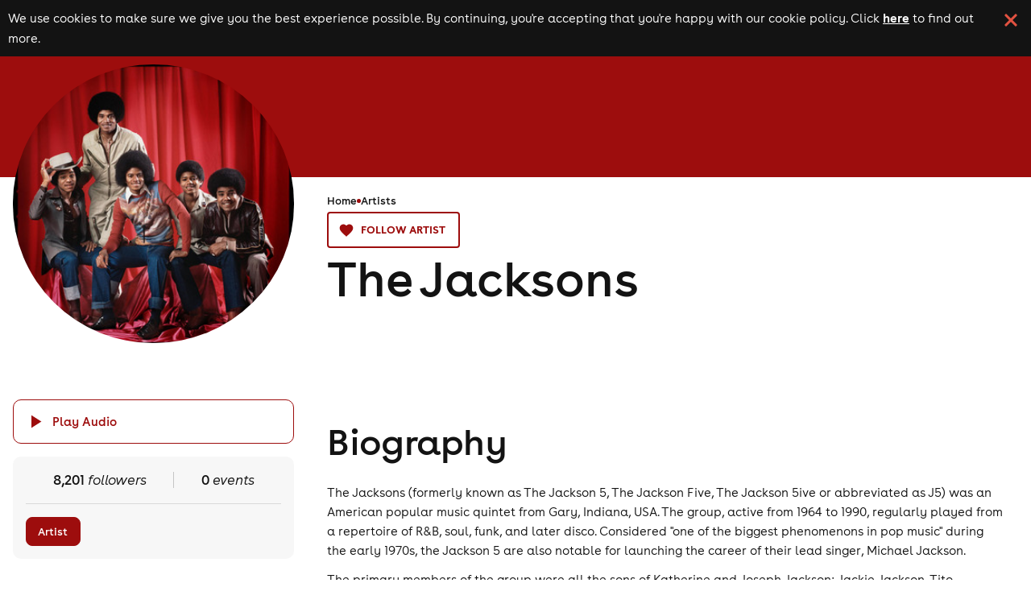

--- FILE ---
content_type: text/html; charset=utf-8
request_url: https://www.skiddle.com/artists/the-jacksons-123554738/
body_size: 34682
content:
<!DOCTYPE html><html lang="en"><head><meta charSet="utf-8" data-next-head=""/><meta content="width=device-width, initial-scale=1" name="viewport" data-next-head=""/><script async="" nonce="1669793b-a252-4752-881a-e5e4f4627756" src="https://platform-api.sharethis.com/powr.js?platform=sharethis"></script><title data-next-head="">The Jacksons Tickets | Tour Dates &amp; Upcoming Events 2026 / 2027</title><meta content="The Jacksons Tickets | Tour Dates &amp; Upcoming Events 2026 / 2027" property="og:title" data-next-head=""/><meta content="The Jacksons events, tour dates and gigs. Find upcoming events and get your official The Jacksons tickets here!" name="description" data-next-head=""/><link href="https://www.skiddle.com/artists/the-jacksons-123554738/" rel="canonical" data-next-head=""/><meta content="https://www.skiddle.com/artists/the-jacksons-123554738/" property="og:url" data-next-head=""/><meta content="article" property="og:type" data-next-head=""/><meta content="skiddle.com" property="og:site_name" data-next-head=""/><meta content="https://i.scdn.co/image/ab67616100005174f1bfe2ad0c6fb9743556c584" property="og:image" data-next-head=""/><link href="https://fb6286074e2545413d73-8f0456bc141375d26d66e258b7e586d2.ssl.cf3.rackcdn.com/faviconskiddle1.ico" nonce="1669793b-a252-4752-881a-e5e4f4627756" rel="icon"/><link as="font" crossorigin="anonymous" href="https://d1plawd8huk6hh.cloudfront.net/css-responsive2/fonts/BuenosAires/BuenosAiresWeb1-Regular_gdi.woff2" nonce="1669793b-a252-4752-881a-e5e4f4627756" rel="preload" type="font/woff2"/><link as="font" crossorigin="anonymous" href="https://d1plawd8huk6hh.cloudfront.net/css-responsive2/fonts/BuenosAires/BuenosAiresWeb1-Bold_gdi.woff2" nonce="1669793b-a252-4752-881a-e5e4f4627756" rel="preload" type="font/woff2"/><link as="font" crossorigin="anonymous" href="https://d1plawd8huk6hh.cloudfront.net/css-responsive2/fonts/BuenosAires/BuenosAiresWeb1-Light_gdi.woff2" nonce="1669793b-a252-4752-881a-e5e4f4627756" rel="preload" type="font/woff2"/><link as="font" crossorigin="anonymous" href="https://fonts.gstatic.com/s/materialsymbolsoutlined/v215/kJEhBvYX7BgnkSrUwT8OhrdQw4oELdPIeeII9v6oFsLjBuVY.woff2" nonce="1669793b-a252-4752-881a-e5e4f4627756" rel="preload" type="font/woff2"/><link crossorigin="anonymous" href="https://fonts.googleapis.com" nonce="1669793b-a252-4752-881a-e5e4f4627756" rel="preload"/><link crossorigin="anonymous" href="https://fonts.gstatic.com" nonce="1669793b-a252-4752-881a-e5e4f4627756" rel="preload"/><link href="https://dev.visualwebsiteoptimizer.com" nonce="1669793b-a252-4752-881a-e5e4f4627756" rel="preconnect"/><meta name="emotion-insertion-point" content=""/><link nonce="1669793b-a252-4752-881a-e5e4f4627756" rel="preload" href="https://d1plawd8huk6hh.cloudfront.net/nextjs/production/artists/_next/static/css/1b03053faf92b070.css" as="style"/><link nonce="1669793b-a252-4752-881a-e5e4f4627756" rel="preload" href="https://d1plawd8huk6hh.cloudfront.net/nextjs/production/artists/_next/static/css/120ec043744f601e.css" as="style"/><script id="artist-schema" nonce="1669793b-a252-4752-881a-e5e4f4627756" type="application/ld+json" data-next-head="">{"@type":"MusicGroup","name":"The Jacksons","sameAs":[],"url":"https://www.skiddle.com/artists/The-Jacksons-123554738","events":[]}</script><script id="breadcrumb-schema" nonce="1669793b-a252-4752-881a-e5e4f4627756" type="application/ld+json" data-next-head="">{"@context":"https://schema.org","@type":"BreadcrumbList","itemListElement":[{"@type":"ListItem","position":1,"item":{"@id":"https://www.skiddle.com/artists/","name":"Artists"}},{"@type":"ListItem","position":2,"item":{"@id":"https://www.skiddle.com/artists/The-Jacksons-123554738/","name":"The Jacksons"}}]}</script><script defer="" nonce="1669793b-a252-4752-881a-e5e4f4627756" src="https://2ac64daa9bf3.edge.sdk.awswaf.com/2ac64daa9bf3/e05fd40697a7/challenge.js"></script><link href="https://fonts.googleapis.com/icon?family=Material+Icons" nonce="1669793b-a252-4752-881a-e5e4f4627756" rel="stylesheet"/><link href="https://fonts.googleapis.com/css2?family=Material+Symbols+Outlined:opsz,wght,FILL,GRAD@20..48,100..700,0..1,-50..200" nonce="1669793b-a252-4752-881a-e5e4f4627756" rel="stylesheet"/><link crossorigin="anonymous" href="https://fonts.googleapis.com/css2?family=Lexend:wght@100..900&amp;display=swap" nonce="1669793b-a252-4752-881a-e5e4f4627756" rel="stylesheet"/><style data-fullcalendar="true" nonce="1669793b-a252-4752-881a-e5e4f4627756"></style><link href="https://d1plawd8huk6hh.cloudfront.net/ticketbox/production/latest.css" nonce="1669793b-a252-4752-881a-e5e4f4627756" rel="stylesheet"/><script nonce="1669793b-a252-4752-881a-e5e4f4627756" src="https://d1plawd8huk6hh.cloudfront.net/nextjs/vwo-react.js" type="text/javascript"></script><script defer="" nonce="1669793b-a252-4752-881a-e5e4f4627756" src="https://status.skiddle.com/embed/script.js"></script><script nonce="1669793b-a252-4752-881a-e5e4f4627756">
    window.requestIdleCallback = window.requestIdleCallback || function(cb) {
      const start = Date.now();
      return setTimeout(function() {
        cb({
          didTimeout: false,
          timeRemaining: function() {
            return Math.max(0, 50 - (Date.now() - start));
          }
        });
      }, 1);
    };</script><style data-emotion="mui "></style><style nonce="1669793b-a252-4752-881a-e5e4f4627756">:root { --color-primary-main: #418683; --color-primary-light: #3AACA6; --color-primary-dark: #54A3A0; --color-primary-assent-light: #EFFCFB; --color-primary-assent-medium: #418582; --color-primary-assent-dark: #127d78; --color-primary-assent-darker: #31605e; --color-primary-components-artists: #287b78; --color-primary-components-events: #62B5AE; --color-primary-components-icon: #428683; --color-primary-components-selector: #46c3be; --color-secondary-main: #2b388a; --color-black-main: #131313; --color-white-main: #FFFFFF; --color-white-medium: #4e4e4e; --color-orange-main: #F0813A; --color-orange-dark: #ff9800; --color-orange-light: #ffbb57; --color-red-main: #E25241; --color-red-light: #FFE5E5; --color-blue-light: #d1faf8; --color-blue-dark: #3cb8b01a; --color-brown-main: #837D7D; --color-grey-main: #777; --color-grey-medium: #E5E5E5; --color-grey-light: #F7F7F7; --color-grey-dark: #707070; --color-grey-disabled: #ced4da; --color-grey-assent-light: #F4F4F4; --color-grey-assent-medium: #ACACAC; --color-grey-assent-dark: #555; --color-grey-assent-darker: #888; --color-grey-borders-main: #eee; --color-grey-borders-light: #c5c5c5; --color-grey-borders-dark: #e3e3e3; --color-grey-backgrounds-main: #CECECE; --color-grey-backgrounds-light: #f0f0f6; --color-grey-copy-main: #333; --color-grey-copy-dark: #717171; --color-grey-components-footer: #626262; --color-error-main: #d32f2f; --color-warning-main: #ed6c02; --color-shadow-main: #D8D8D8; --color-icons-spotify: #2ebd59;  --colour-primary-main: #287b78; --colour-primary-light: #3AACA6; --colour-primary-dark: #438a87; --colour-primary-contrast-main: #ffffff; --colour-primary-contrast-light: #131313; --colour-secondary-main: #2b388a; --colour-secondary-contrast-main: #ffffff; --colour-tertiary-main: #929BCA; --colour-tertiary-light: #edf0ff; --colour-tertiary-dark: #5b617e; --colour-tertiary-contrast-main: #ffffff; --colour-tertiary-contrast-light: #131313; --colour-typography-main: #131313; --colour-typography-contrast-dark: #ffffff; --colour-typography-contrast-light: #131313; --colour-error-main: #b91818; --colour-error-contrast-main: #ffffff; --colour-warning-main: #ffc107; --colour-warning-contrast-main: #ffffff; --colour-background-main: #ffffff; --colour-background-secondary: #f5f5f5; --colour-background-focus: #f3f3f6; --colour-background-fade: #f8f8f8; --colour-background-contrast-main: #131313; --colour-background-primary: #EFFCFB; --colour-background-tertiary: #DBDFF4; --colour-grey-50: hsl(0,0%,95%); --colour-grey-100: hsl(0,0%,90%); --colour-grey-200: hsl(0,0%,80%); --colour-grey-300: hsl(0,0%,70%); --colour-grey-400: hsl(0,0%,60%); --colour-grey-500: hsl(0,0%,50%); --colour-grey-600: hsl(0,0%,40%); --colour-grey-700: hsl(0,0%,30%); --colour-grey-800: hsl(0,0%,20%); --colour-grey-900: hsl(0,0%,10%);  }</style><link nonce="1669793b-a252-4752-881a-e5e4f4627756" rel="stylesheet" href="https://d1plawd8huk6hh.cloudfront.net/nextjs/production/artists/_next/static/css/1b03053faf92b070.css" data-n-g=""/><link nonce="1669793b-a252-4752-881a-e5e4f4627756" rel="stylesheet" href="https://d1plawd8huk6hh.cloudfront.net/nextjs/production/artists/_next/static/css/120ec043744f601e.css" data-n-p=""/><noscript data-n-css="1669793b-a252-4752-881a-e5e4f4627756"></noscript><script defer="" nonce="1669793b-a252-4752-881a-e5e4f4627756" noModule="" src="https://d1plawd8huk6hh.cloudfront.net/nextjs/production/artists/_next/static/chunks/polyfills-42372ed130431b0a.js"></script><script src="https://d1plawd8huk6hh.cloudfront.net/nextjs/production/artists/_next/static/chunks/webpack-fe5e6d51944c7bb8.js" nonce="1669793b-a252-4752-881a-e5e4f4627756" defer=""></script><script src="https://d1plawd8huk6hh.cloudfront.net/nextjs/production/artists/_next/static/chunks/framework-9127e173e7133548.js" nonce="1669793b-a252-4752-881a-e5e4f4627756" defer=""></script><script src="https://d1plawd8huk6hh.cloudfront.net/nextjs/production/artists/_next/static/chunks/main-fd013159c6eab408.js" nonce="1669793b-a252-4752-881a-e5e4f4627756" defer=""></script><script src="https://d1plawd8huk6hh.cloudfront.net/nextjs/production/artists/_next/static/chunks/pages/_app-61a1accedcb1c798.js" nonce="1669793b-a252-4752-881a-e5e4f4627756" defer=""></script><script src="https://d1plawd8huk6hh.cloudfront.net/nextjs/production/artists/_next/static/chunks/070fd1b5-3b31e85fb6fd8c96.js" nonce="1669793b-a252-4752-881a-e5e4f4627756" defer=""></script><script src="https://d1plawd8huk6hh.cloudfront.net/nextjs/production/artists/_next/static/chunks/efd18a4b-c456ce0858d4443c.js" nonce="1669793b-a252-4752-881a-e5e4f4627756" defer=""></script><script src="https://d1plawd8huk6hh.cloudfront.net/nextjs/production/artists/_next/static/chunks/497-e920d43024e5b894.js" nonce="1669793b-a252-4752-881a-e5e4f4627756" defer=""></script><script src="https://d1plawd8huk6hh.cloudfront.net/nextjs/production/artists/_next/static/chunks/342-429ce3d310ffaa4f.js" nonce="1669793b-a252-4752-881a-e5e4f4627756" defer=""></script><script src="https://d1plawd8huk6hh.cloudfront.net/nextjs/production/artists/_next/static/chunks/912-721104aac4001458.js" nonce="1669793b-a252-4752-881a-e5e4f4627756" defer=""></script><script src="https://d1plawd8huk6hh.cloudfront.net/nextjs/production/artists/_next/static/chunks/pages/%5BartistSequence%5D-17c6a1a837e63da9.js" nonce="1669793b-a252-4752-881a-e5e4f4627756" defer=""></script><script src="https://d1plawd8huk6hh.cloudfront.net/nextjs/production/artists/_next/static/ExyMUJTfkdX0bNDhdoA13/_buildManifest.js" nonce="1669793b-a252-4752-881a-e5e4f4627756" defer=""></script><script src="https://d1plawd8huk6hh.cloudfront.net/nextjs/production/artists/_next/static/ExyMUJTfkdX0bNDhdoA13/_ssgManifest.js" nonce="1669793b-a252-4752-881a-e5e4f4627756" defer=""></script></head><body><link rel="preload" as="image" href="https://d1plawd8huk6hh.cloudfront.net/images/responsive/logo_rebrand.2.svg"/><link rel="preload" as="image" href="https://i.scdn.co/image/ab67616100005174f1bfe2ad0c6fb9743556c584"/><link rel="preload" as="image" href="https://d1plawd8huk6hh.cloudfront.net/images/responsive/logo_vertical_rebrand.svg"/><div id="__next"><div class="cookieBanner_container__eJz7Y"><div class="cookieBanner_content__g67qD"><p class="cookieBanner_text__5xwhX">We use cookies to make sure we give you the best experience possible. By continuing, you&#x27;re accepting that you&#x27;re happy with our cookie policy. Click<!-- --> <a aria-label="Read more about our cookie policy" class="cookieBanner_link__JbO_R" href="https://www.skiddle.com/terms/cookie-policy.php" target="_blank">here</a> <!-- -->to find out more.</p><button aria-label="click button to close cookie banner. By closing the cookie banner you&#x27;re accepting our cookie policy." class="cookieBanner_button__k3P6y" type="button"></button></div></div><style data-emotion="css qbyl0c">.css-qbyl0c{width:100%;top:0;-webkit-flex-direction:column;-ms-flex-direction:column;flex-direction:column;-webkit-box-pack:justify;-webkit-justify-content:space-between;justify-content:space-between;}@media (min-width:0px){.css-qbyl0c{position:relative;display:none;}}@media (min-width:900px){.css-qbyl0c{position:absolute;}}@media (min-width:1100px){.css-qbyl0c{display:-webkit-box;display:-webkit-flex;display:-ms-flexbox;display:flex;}}</style><div class="MuiBox-root css-qbyl0c"><style data-emotion="css 4aut9s">.css-4aut9s{-webkit-box-flex:1;-webkit-flex-grow:1;-ms-flex-positive:1;flex-grow:1;position:relative;z-index:5000;width:100%;}</style><div class="MuiBox-root css-4aut9s"><style data-emotion="css 2t0m53">.css-2t0m53{display:-webkit-box;display:-webkit-flex;display:-ms-flexbox;display:flex;-webkit-flex-direction:column;-ms-flex-direction:column;flex-direction:column;width:100%;box-sizing:border-box;-webkit-flex-shrink:0;-ms-flex-negative:0;flex-shrink:0;position:static;background-color:#418683;color:#fff;font-size:1.5rem;background-color:transparent;box-shadow:none;}@media (min-width:0px){.css-2t0m53{width:100%;margin:0px;}}@media (min-width:1100px){.css-2t0m53{width:90%;margin:auto;}}</style><style data-emotion="css 13s6pmj">.css-13s6pmj{background-color:#fff;color:rgba(0, 0, 0, 0.87);-webkit-transition:box-shadow 300ms cubic-bezier(0.4, 0, 0.2, 1) 0ms;transition:box-shadow 300ms cubic-bezier(0.4, 0, 0.2, 1) 0ms;box-shadow:0px 2px 4px -1px rgba(0,0,0,0.2),0px 4px 5px 0px rgba(0,0,0,0.14),0px 1px 10px 0px rgba(0,0,0,0.12);display:-webkit-box;display:-webkit-flex;display:-ms-flexbox;display:flex;-webkit-flex-direction:column;-ms-flex-direction:column;flex-direction:column;width:100%;box-sizing:border-box;-webkit-flex-shrink:0;-ms-flex-negative:0;flex-shrink:0;position:static;background-color:#418683;color:#fff;font-size:1.5rem;background-color:transparent;box-shadow:none;}@media (min-width:0px){.css-13s6pmj{width:100%;margin:0px;}}@media (min-width:1100px){.css-13s6pmj{width:90%;margin:auto;}}</style><header class="MuiPaper-root MuiPaper-elevation MuiPaper-elevation4 MuiAppBar-root MuiAppBar-colorPrimary MuiAppBar-positionStatic css-13s6pmj"><style data-emotion="css 42ibn8">@media (min-width:0px){.css-42ibn8{display:block;}}@media (min-width:1100px){.css-42ibn8{display:none;}}</style><div class="MuiBox-root css-42ibn8"><style data-emotion="css 1wya6s5">.css-1wya6s5{position:relative;display:-webkit-box;display:-webkit-flex;display:-ms-flexbox;display:flex;-webkit-align-items:center;-webkit-box-align:center;-ms-flex-align:center;align-items:center;padding-left:16px;padding-right:16px;min-height:56px;dispay:flex;-webkit-box-pack:justify;-webkit-justify-content:space-between;justify-content:space-between;-webkit-align-item:center;-ms-flex-item-align-item:center;align-item:center;}@media (min-width:600px){.css-1wya6s5{padding-left:24px;padding-right:24px;}}@media (min-width:0px){@media (orientation: landscape){.css-1wya6s5{min-height:48px;}}}@media (min-width:600px){.css-1wya6s5{min-height:64px;}}</style><div class="MuiToolbar-root MuiToolbar-gutters MuiToolbar-regular css-1wya6s5"><style data-emotion="css 1hji1o0">.css-1hji1o0{z-index:1200;z-index:5001;}</style><style data-emotion="css 14yq2cq">.css-14yq2cq{-webkit-user-select:none;-moz-user-select:none;-ms-user-select:none;user-select:none;width:1em;height:1em;display:inline-block;fill:currentColor;-webkit-flex-shrink:0;-ms-flex-negative:0;flex-shrink:0;-webkit-transition:fill 200ms cubic-bezier(0.4, 0, 0.2, 1) 0ms;transition:fill 200ms cubic-bezier(0.4, 0, 0.2, 1) 0ms;font-size:1.7142857142857142rem;}</style><svg class="MuiSvgIcon-root MuiSvgIcon-fontSizeMedium css-14yq2cq" focusable="false" color="#FFFFFF" aria-hidden="true" viewBox="0 0 24 24" data-testid="MenuIcon"><path d="M3 18h18v-2H3v2zm0-5h18v-2H3v2zm0-7v2h18V6H3z"></path></svg><a aria-label="Click to go to Skiddle homepage, discover events and buy tickets" href="/"><img alt="Skiddle, discover events and buy tickets" loading="lazy" src="https://d1plawd8huk6hh.cloudfront.net/images/responsive/logo_rebrand.2.svg" style="width:92px"/></a><a aria-label="click to view logged in user profile" href="/login/?url=undefined"><style data-emotion="css a631ow">.css-a631ow{position:relative;display:-webkit-box;display:-webkit-flex;display:-ms-flexbox;display:flex;-webkit-align-items:center;-webkit-box-align:center;-ms-flex-align:center;align-items:center;-webkit-box-pack:center;-ms-flex-pack:center;-webkit-justify-content:center;justify-content:center;-webkit-flex-shrink:0;-ms-flex-negative:0;flex-shrink:0;width:40px;height:40px;font-family:BuenosAires;font-size:1.4285714285714284rem;line-height:1;border-radius:50%;overflow:hidden;-webkit-user-select:none;-moz-user-select:none;-ms-user-select:none;user-select:none;color:#fff;background-color:#bdbdbd;cursor:pointer;}</style><div class="MuiAvatar-root MuiAvatar-circular MuiAvatar-colorDefault css-a631ow"><style data-emotion="css 4n1xvj">.css-4n1xvj{width:75%;height:75%;}</style><style data-emotion="css 6gg3zs">.css-6gg3zs{-webkit-user-select:none;-moz-user-select:none;-ms-user-select:none;user-select:none;width:1em;height:1em;display:inline-block;fill:currentColor;-webkit-flex-shrink:0;-ms-flex-negative:0;flex-shrink:0;-webkit-transition:fill 200ms cubic-bezier(0.4, 0, 0.2, 1) 0ms;transition:fill 200ms cubic-bezier(0.4, 0, 0.2, 1) 0ms;font-size:1.7142857142857142rem;width:75%;height:75%;}</style><svg class="MuiSvgIcon-root MuiSvgIcon-fontSizeMedium MuiAvatar-fallback css-6gg3zs" focusable="false" aria-hidden="true" viewBox="0 0 24 24" data-testid="PersonIcon"><path d="M12 12c2.21 0 4-1.79 4-4s-1.79-4-4-4-4 1.79-4 4 1.79 4 4 4zm0 2c-2.67 0-8 1.34-8 4v2h16v-2c0-2.66-5.33-4-8-4z"></path></svg></div></a></div></div><style data-emotion="css 1u9jaw6">@media (min-width:0px){.css-1u9jaw6{display:none;}}@media (min-width:1100px){.css-1u9jaw6{display:block;}}</style><div class="MuiBox-root css-1u9jaw6"><style data-emotion="css 1r1mybf">.css-1r1mybf{position:relative;display:-webkit-box;display:-webkit-flex;display:-ms-flexbox;display:flex;-webkit-align-items:center;-webkit-box-align:center;-ms-flex-align:center;align-items:center;padding-left:16px;padding-right:16px;min-height:56px;margin:auto;width:100%;display:-webkit-box;display:-webkit-flex;display:-ms-flexbox;display:flex;-webkit-box-pack:justify;-webkit-justify-content:space-between;justify-content:space-between;padding:0px!important;}@media (min-width:600px){.css-1r1mybf{padding-left:24px;padding-right:24px;}}@media (min-width:0px){@media (orientation: landscape){.css-1r1mybf{min-height:48px;}}}@media (min-width:600px){.css-1r1mybf{min-height:64px;}}</style><div class="MuiToolbar-root MuiToolbar-gutters MuiToolbar-regular css-1r1mybf"><div class="MuiBox-root css-0"><style data-emotion="css g6ifw6">.css-g6ifw6{box-sizing:border-box;-webkit-flex-direction:row;-ms-flex-direction:row;flex-direction:row;display:-webkit-box;display:-webkit-flex;display:-ms-flexbox;display:flex;-webkit-align-items:center;-webkit-box-align:center;-ms-flex-align:center;align-items:center;-webkit-box-pack:center;-ms-flex-pack:center;-webkit-justify-content:center;justify-content:center;}</style><div class="MuiGrid-root css-g6ifw6"><a aria-label="Click to go to Skiddle homepage, discover events and buy tickets" href="/" style="display:flex;align-items:center;justify-content:center"><img alt="Skiddle, discover events and buy tickets" src="https://d1plawd8huk6hh.cloudfront.net/images/responsive/logo_rebrand.2.svg" style="height:40px;margin-right:56px"/></a><style data-emotion="css l6992g">.css-l6992g{box-sizing:border-box;margin:0;-webkit-flex-direction:row;-ms-flex-direction:row;flex-direction:row;margin-right:24px;cursor:pointer;}</style><div class="MuiGrid-root MuiGrid-item css-l6992g"><style data-emotion="css rgrq8l">.css-rgrq8l .MuiTooltip-tooltip{background-color:transparent;}</style><style data-emotion="css jsw57t">.css-jsw57t{margin:0;font-family:BuenosAires;font-weight:400;font-size:1.1428571428571428rem;line-height:1.5;color:#FFFFFF;font-size:16px;font-weight:400;line-height:22px;letter-spacing:0em;}.css-jsw57t:first-letter{text-transform:capitalize;}</style><div class="MuiTypography-root MuiTypography-body1 css-jsw57t" aria-label=""><style data-emotion="css tk3kga">.css-tk3kga{margin:0;font-family:BuenosAires;font-weight:400;font-size:1.1428571428571428rem;line-height:1.5;-webkit-text-decoration:none!important;text-decoration:none!important;white-space:nowrap;}</style><a class="MuiTypography-root MuiTypography-body1 css-tk3kga" href="https://www.skiddle.com/live/">gigs</a></div><style data-emotion="css 164b6rn">.css-164b6rn{z-index:1500;pointer-events:none;}.css-164b6rn .MuiTooltip-tooltip{background-color:transparent;}</style><style data-emotion="css bdxpg">.css-bdxpg{z-index:1500;pointer-events:none;}.css-bdxpg .MuiTooltip-tooltip{background-color:transparent;}</style></div><div class="MuiGrid-root MuiGrid-item css-l6992g"><div class="MuiTypography-root MuiTypography-body1 css-jsw57t" aria-label=""><a class="MuiTypography-root MuiTypography-body1 css-tk3kga" href="https://www.skiddle.com/clubs/">clubs</a></div></div><div class="MuiGrid-root MuiGrid-item css-l6992g"><div class="MuiTypography-root MuiTypography-body1 css-jsw57t" aria-label=""><a class="MuiTypography-root MuiTypography-body1 css-tk3kga" href="https://www.skiddle.com/festivals/">festivals</a></div></div><div class="MuiGrid-root MuiGrid-item css-l6992g"><div class="MuiTypography-root MuiTypography-body1 css-jsw57t" aria-label=""><a class="MuiTypography-root MuiTypography-body1 css-tk3kga" href="https://www.skiddle.com/whats-on/">what&#x27;s on</a></div></div><div class="MuiGrid-root MuiGrid-item css-l6992g"><div class="MuiTypography-root MuiTypography-body1 css-jsw57t" aria-label=""><a class="MuiTypography-root MuiTypography-body1 css-tk3kga" href="https://www.skiddle.com/things-to-do/">things to do</a></div></div><style data-emotion="css 1lpgjez">.css-1lpgjez{box-sizing:border-box;margin:0;-webkit-flex-direction:row;-ms-flex-direction:row;flex-direction:row;margin-right:24px;cursor:pointer;}@media (min-width:900px){.css-1lpgjez{display:none;}}</style><div class="MuiGrid-root MuiGrid-item css-1lpgjez"><div class="MuiTypography-root MuiTypography-body1 css-jsw57t" aria-label=""><a class="MuiTypography-root MuiTypography-body1 css-tk3kga" href="https://www.skiddle.com/news/">news</a></div></div><div class="MuiGrid-root MuiGrid-item css-l6992g"><div class="MuiTypography-root MuiTypography-body1 css-jsw57t" aria-label=""><a class="MuiTypography-root MuiTypography-body1 css-tk3kga" href="https://promotioncentre.co.uk">add event</a></div></div></div></div><style data-emotion="css k008qs">.css-k008qs{display:-webkit-box;display:-webkit-flex;display:-ms-flexbox;display:flex;}</style><div class="MuiBox-root css-k008qs"><style data-emotion="css g1zg5t">.css-g1zg5t{height:30px;margin-top:2px;-webkit-align-items:center;-webkit-box-align:center;-ms-flex-align:center;align-items:center;}</style><div class="MuiBox-root css-g1zg5t"><style data-emotion="css 13sljp9">.css-13sljp9{display:-webkit-inline-box;display:-webkit-inline-flex;display:-ms-inline-flexbox;display:inline-flex;-webkit-flex-direction:column;-ms-flex-direction:column;flex-direction:column;position:relative;min-width:0;padding:0;margin:0;border:0;vertical-align:top;}</style><div class="MuiFormControl-root css-13sljp9"><style data-emotion="css-global 1prfaxn">@-webkit-keyframes mui-auto-fill{from{display:block;}}@keyframes mui-auto-fill{from{display:block;}}@-webkit-keyframes mui-auto-fill-cancel{from{display:block;}}@keyframes mui-auto-fill-cancel{from{display:block;}}</style><style data-emotion="css 19atl4c">.css-19atl4c{font-family:BuenosAires;font-weight:400;font-size:1.1428571428571428rem;line-height:1.4375em;color:rgba(0, 0, 0, 0.87);box-sizing:border-box;position:relative;cursor:text;display:-webkit-inline-box;display:-webkit-inline-flex;display:-ms-inline-flexbox;display:inline-flex;-webkit-align-items:center;-webkit-box-align:center;-ms-flex-align:center;align-items:center;position:relative;color:#FFFFFF;}.css-19atl4c.Mui-disabled{color:rgba(0, 0, 0, 0.38);cursor:default;}label+.css-19atl4c{margin-top:16px;}.css-19atl4c input{width:0px;-webkit-transition:width 1s;transition:width 1s;}</style><div class="MuiInputBase-root MuiInput-root MuiInputBase-colorPrimary MuiInputBase-formControl MuiInputBase-adornedStart css-19atl4c"><style data-emotion="css 1a6giau">.css-1a6giau{display:-webkit-box;display:-webkit-flex;display:-ms-flexbox;display:flex;height:0.01em;max-height:2em;-webkit-align-items:center;-webkit-box-align:center;-ms-flex-align:center;align-items:center;white-space:nowrap;color:rgba(0, 0, 0, 0.54);margin-right:8px;}</style><div class="MuiInputAdornment-root MuiInputAdornment-positionStart MuiInputAdornment-standard MuiInputAdornment-sizeMedium css-1a6giau"><span class="notranslate">​</span><style data-emotion="css 19xzgp4">.css-19xzgp4{-webkit-user-select:none;-moz-user-select:none;-ms-user-select:none;user-select:none;width:1em;height:1em;display:inline-block;fill:currentColor;-webkit-flex-shrink:0;-ms-flex-negative:0;flex-shrink:0;-webkit-transition:fill 200ms cubic-bezier(0.4, 0, 0.2, 1) 0ms;transition:fill 200ms cubic-bezier(0.4, 0, 0.2, 1) 0ms;font-size:1.7142857142857142rem;color:#FFFFFF;cursor:pointer;}</style><svg class="MuiSvgIcon-root MuiSvgIcon-fontSizeMedium css-19xzgp4" focusable="false" aria-hidden="true" viewBox="0 0 24 24" data-testid="SearchIcon"><path d="M15.5 14h-.79l-.28-.27C15.41 12.59 16 11.11 16 9.5 16 5.91 13.09 3 9.5 3S3 5.91 3 9.5 5.91 16 9.5 16c1.61 0 3.09-.59 4.23-1.57l.27.28v.79l5 4.99L20.49 19l-4.99-5zm-6 0C7.01 14 5 11.99 5 9.5S7.01 5 9.5 5 14 7.01 14 9.5 11.99 14 9.5 14z"></path></svg></div><style data-emotion="css mnn31">.css-mnn31{font:inherit;letter-spacing:inherit;color:currentColor;padding:4px 0 5px;border:0;box-sizing:content-box;background:none;height:1.4375em;margin:0;-webkit-tap-highlight-color:transparent;display:block;min-width:0;width:100%;-webkit-animation-name:mui-auto-fill-cancel;animation-name:mui-auto-fill-cancel;-webkit-animation-duration:10ms;animation-duration:10ms;}.css-mnn31::-webkit-input-placeholder{color:currentColor;opacity:0.42;-webkit-transition:opacity 200ms cubic-bezier(0.4, 0, 0.2, 1) 0ms;transition:opacity 200ms cubic-bezier(0.4, 0, 0.2, 1) 0ms;}.css-mnn31::-moz-placeholder{color:currentColor;opacity:0.42;-webkit-transition:opacity 200ms cubic-bezier(0.4, 0, 0.2, 1) 0ms;transition:opacity 200ms cubic-bezier(0.4, 0, 0.2, 1) 0ms;}.css-mnn31:-ms-input-placeholder{color:currentColor;opacity:0.42;-webkit-transition:opacity 200ms cubic-bezier(0.4, 0, 0.2, 1) 0ms;transition:opacity 200ms cubic-bezier(0.4, 0, 0.2, 1) 0ms;}.css-mnn31::-ms-input-placeholder{color:currentColor;opacity:0.42;-webkit-transition:opacity 200ms cubic-bezier(0.4, 0, 0.2, 1) 0ms;transition:opacity 200ms cubic-bezier(0.4, 0, 0.2, 1) 0ms;}.css-mnn31:focus{outline:0;}.css-mnn31:invalid{box-shadow:none;}.css-mnn31::-webkit-search-decoration{-webkit-appearance:none;}label[data-shrink=false]+.MuiInputBase-formControl .css-mnn31::-webkit-input-placeholder{opacity:0!important;}label[data-shrink=false]+.MuiInputBase-formControl .css-mnn31::-moz-placeholder{opacity:0!important;}label[data-shrink=false]+.MuiInputBase-formControl .css-mnn31:-ms-input-placeholder{opacity:0!important;}label[data-shrink=false]+.MuiInputBase-formControl .css-mnn31::-ms-input-placeholder{opacity:0!important;}label[data-shrink=false]+.MuiInputBase-formControl .css-mnn31:focus::-webkit-input-placeholder{opacity:0.42;}label[data-shrink=false]+.MuiInputBase-formControl .css-mnn31:focus::-moz-placeholder{opacity:0.42;}label[data-shrink=false]+.MuiInputBase-formControl .css-mnn31:focus:-ms-input-placeholder{opacity:0.42;}label[data-shrink=false]+.MuiInputBase-formControl .css-mnn31:focus::-ms-input-placeholder{opacity:0.42;}.css-mnn31.Mui-disabled{opacity:1;-webkit-text-fill-color:rgba(0, 0, 0, 0.38);}.css-mnn31:-webkit-autofill{-webkit-animation-duration:5000s;animation-duration:5000s;-webkit-animation-name:mui-auto-fill;animation-name:mui-auto-fill;}</style><input aria-invalid="false" id="input-with-icon-adornment" placeholder="search" type="text" class="MuiInputBase-input MuiInput-input MuiInputBase-inputAdornedStart css-mnn31"/></div></div></div><style data-emotion="css 1uwasu6">.css-1uwasu6{text-align:center;-webkit-flex:0 0 auto;-ms-flex:0 0 auto;flex:0 0 auto;font-size:1.7142857142857142rem;padding:8px;border-radius:50%;overflow:visible;color:rgba(0, 0, 0, 0.54);-webkit-transition:background-color 150ms cubic-bezier(0.4, 0, 0.2, 1) 0ms;transition:background-color 150ms cubic-bezier(0.4, 0, 0.2, 1) 0ms;width:0px;padding-right:0px;opacity:0;-webkit-transition:opacity 0.4s;transition:opacity 0.4s;}.css-1uwasu6:hover{background-color:rgba(0, 0, 0, 0.04);}@media (hover: none){.css-1uwasu6:hover{background-color:transparent;}}.css-1uwasu6.Mui-disabled{background-color:transparent;color:rgba(0, 0, 0, 0.26);}</style><style data-emotion="css 2z2jrv">.css-2z2jrv{display:-webkit-inline-box;display:-webkit-inline-flex;display:-ms-inline-flexbox;display:inline-flex;-webkit-align-items:center;-webkit-box-align:center;-ms-flex-align:center;align-items:center;-webkit-box-pack:center;-ms-flex-pack:center;-webkit-justify-content:center;justify-content:center;position:relative;box-sizing:border-box;-webkit-tap-highlight-color:transparent;background-color:transparent;outline:0;border:0;margin:0;border-radius:0;padding:0;cursor:pointer;-webkit-user-select:none;-moz-user-select:none;-ms-user-select:none;user-select:none;vertical-align:middle;-moz-appearance:none;-webkit-appearance:none;-webkit-text-decoration:none;text-decoration:none;color:inherit;text-align:center;-webkit-flex:0 0 auto;-ms-flex:0 0 auto;flex:0 0 auto;font-size:1.7142857142857142rem;padding:8px;border-radius:50%;overflow:visible;color:rgba(0, 0, 0, 0.54);-webkit-transition:background-color 150ms cubic-bezier(0.4, 0, 0.2, 1) 0ms;transition:background-color 150ms cubic-bezier(0.4, 0, 0.2, 1) 0ms;width:0px;padding-right:0px;opacity:0;-webkit-transition:opacity 0.4s;transition:opacity 0.4s;}.css-2z2jrv::-moz-focus-inner{border-style:none;}.css-2z2jrv.Mui-disabled{pointer-events:none;cursor:default;}@media print{.css-2z2jrv{-webkit-print-color-adjust:exact;color-adjust:exact;}}.css-2z2jrv:hover{background-color:rgba(0, 0, 0, 0.04);}@media (hover: none){.css-2z2jrv:hover{background-color:transparent;}}.css-2z2jrv.Mui-disabled{background-color:transparent;color:rgba(0, 0, 0, 0.26);}</style><button class="MuiButtonBase-root MuiIconButton-root MuiIconButton-sizeMedium css-2z2jrv" tabindex="0" type="button" aria-label="Click button to search"><style data-emotion="css 1u6f25k">.css-1u6f25k{-webkit-user-select:none;-moz-user-select:none;-ms-user-select:none;user-select:none;width:1em;height:1em;display:inline-block;fill:currentColor;-webkit-flex-shrink:0;-ms-flex-negative:0;flex-shrink:0;-webkit-transition:fill 200ms cubic-bezier(0.4, 0, 0.2, 1) 0ms;transition:fill 200ms cubic-bezier(0.4, 0, 0.2, 1) 0ms;font-size:1.7142857142857142rem;width:0px;opacity:0;height:24px;color:#FFFFFF;cursor:pointer;}</style><svg class="MuiSvgIcon-root MuiSvgIcon-fontSizeMedium css-1u6f25k" focusable="false" aria-hidden="true" viewBox="0 0 24 24" data-testid="ArrowForwardIcon"><path d="m12 4-1.41 1.41L16.17 11H4v2h12.17l-5.58 5.59L12 20l8-8z"></path></svg></button><a aria-label="click to view logged in user profile" href="/login/?url=undefined"><div class="MuiAvatar-root MuiAvatar-circular MuiAvatar-colorDefault css-a631ow"><svg class="MuiSvgIcon-root MuiSvgIcon-fontSizeMedium MuiAvatar-fallback css-6gg3zs" focusable="false" aria-hidden="true" viewBox="0 0 24 24" data-testid="PersonIcon"><path d="M12 12c2.21 0 4-1.79 4-4s-1.79-4-4-4-4 1.79-4 4 1.79 4 4 4zm0 2c-2.67 0-8 1.34-8 4v2h16v-2c0-2.66-5.33-4-8-4z"></path></svg></div></a></div></div></div></header></div></div><style data-emotion="css 11arvgw">.css-11arvgw{width:100%;top:0;display:-webkit-box;display:-webkit-flex;display:-ms-flexbox;display:flex;-webkit-flex-direction:column;-ms-flex-direction:column;flex-direction:column;-webkit-box-pack:justify;-webkit-justify-content:space-between;justify-content:space-between;z-index:1;}@media (min-width:0px){.css-11arvgw{position:relative;height:auto;min-height:300px;}}@media (min-width:900px){.css-11arvgw{position:absolute;height:400px;min-height:400px;}}</style><div class="MuiBox-root css-11arvgw"><style data-emotion="css 180kxxy">.css-180kxxy{position:absolute;z-index:0;width:100%;height:220px;background-color:#9d0d0d;background-image:url("data:image/svg+xml,%3Csvg width='100' height='20' viewBox='0 0 100 20' xmlns='https://www.w3.org/2000/svg'%3E%3Cpath d='M21.184 20c.357-.13.72-.264 1.088-.402l1.768-.661C33.64 15.347 39.647 14 50 14c10.271 0 15.362 1.222 24.629 4.928.955.383 1.869.74 2.75 1.072h6.225c-2.51-.73-5.139-1.691-8.233-2.928C65.888 13.278 60.562 12 50 12c-10.626 0-16.855 1.397-26.66 5.063l-1.767.662c-2.475.923-4.66 1.674-6.724 2.275h6.335zm0-20C13.258 2.892 8.077 4 0 4V2c5.744 0 9.951-.574 14.85-2h6.334zM77.38 0C85.239 2.966 90.502 4 100 4V2c-6.842 0-11.386-.542-16.396-2h-6.225zM0 14c8.44 0 13.718-1.21 22.272-4.402l1.768-.661C33.64 5.347 39.647 4 50 4c10.271 0 15.362 1.222 24.629 4.928C84.112 12.722 89.438 14 100 14v-2c-10.271 0-15.362-1.222-24.629-4.928C65.888 3.278 60.562 2 50 2 39.374 2 33.145 3.397 23.34 7.063l-1.767.662C13.223 10.84 8.163 12 0 12v2z' fill='%23d54936' fill-opacity='0.4' fill-rule='evenodd'/%3E%3C/svg%3E");}</style><div class="MuiBox-root css-180kxxy"></div><style data-emotion="css 10vlnz">.css-10vlnz{-webkit-box-flex:1;-webkit-flex-grow:1;-ms-flex-positive:1;flex-grow:1;position:relative;z-index:5000;width:100%;-webkit-flex-direction:column;-ms-flex-direction:column;flex-direction:column;}@media (min-width:0px){.css-10vlnz{display:-webkit-box;display:-webkit-flex;display:-ms-flexbox;display:flex;}}@media (min-width:1100px){.css-10vlnz{display:none;}}</style><div class="MuiBox-root css-10vlnz"><header class="MuiPaper-root MuiPaper-elevation MuiPaper-elevation4 MuiAppBar-root MuiAppBar-colorPrimary MuiAppBar-positionStatic css-13s6pmj"><div class="MuiBox-root css-42ibn8"><div class="MuiToolbar-root MuiToolbar-gutters MuiToolbar-regular css-1wya6s5"><svg class="MuiSvgIcon-root MuiSvgIcon-fontSizeMedium css-14yq2cq" focusable="false" color="#FFFFFF" aria-hidden="true" viewBox="0 0 24 24" data-testid="MenuIcon"><path d="M3 18h18v-2H3v2zm0-5h18v-2H3v2zm0-7v2h18V6H3z"></path></svg><a aria-label="Click to go to Skiddle homepage, discover events and buy tickets" href="/"><img alt="Skiddle, discover events and buy tickets" loading="lazy" src="https://d1plawd8huk6hh.cloudfront.net/images/responsive/logo_rebrand.2.svg" style="width:92px"/></a><a aria-label="click to view logged in user profile" href="/login/?url=undefined"><div class="MuiAvatar-root MuiAvatar-circular MuiAvatar-colorDefault css-a631ow"><svg class="MuiSvgIcon-root MuiSvgIcon-fontSizeMedium MuiAvatar-fallback css-6gg3zs" focusable="false" aria-hidden="true" viewBox="0 0 24 24" data-testid="PersonIcon"><path d="M12 12c2.21 0 4-1.79 4-4s-1.79-4-4-4-4 1.79-4 4 1.79 4 4 4zm0 2c-2.67 0-8 1.34-8 4v2h16v-2c0-2.66-5.33-4-8-4z"></path></svg></div></a></div></div><div class="MuiBox-root css-1u9jaw6"><div class="MuiToolbar-root MuiToolbar-gutters MuiToolbar-regular css-1r1mybf"><div class="MuiBox-root css-0"><div class="MuiGrid-root css-g6ifw6"><a aria-label="Click to go to Skiddle homepage, discover events and buy tickets" href="/" style="display:flex;align-items:center;justify-content:center"><img alt="Skiddle, discover events and buy tickets" src="https://d1plawd8huk6hh.cloudfront.net/images/responsive/logo_rebrand.2.svg" style="height:40px;margin-right:56px"/></a><div class="MuiGrid-root MuiGrid-item css-l6992g"><div class="MuiTypography-root MuiTypography-body1 css-jsw57t" aria-label=""><a class="MuiTypography-root MuiTypography-body1 css-tk3kga" href="https://www.skiddle.com/live/">gigs</a></div></div><div class="MuiGrid-root MuiGrid-item css-l6992g"><div class="MuiTypography-root MuiTypography-body1 css-jsw57t" aria-label=""><a class="MuiTypography-root MuiTypography-body1 css-tk3kga" href="https://www.skiddle.com/clubs/">clubs</a></div></div><div class="MuiGrid-root MuiGrid-item css-l6992g"><div class="MuiTypography-root MuiTypography-body1 css-jsw57t" aria-label=""><a class="MuiTypography-root MuiTypography-body1 css-tk3kga" href="https://www.skiddle.com/festivals/">festivals</a></div></div><div class="MuiGrid-root MuiGrid-item css-l6992g"><div class="MuiTypography-root MuiTypography-body1 css-jsw57t" aria-label=""><a class="MuiTypography-root MuiTypography-body1 css-tk3kga" href="https://www.skiddle.com/whats-on/">what&#x27;s on</a></div></div><div class="MuiGrid-root MuiGrid-item css-l6992g"><div class="MuiTypography-root MuiTypography-body1 css-jsw57t" aria-label=""><a class="MuiTypography-root MuiTypography-body1 css-tk3kga" href="https://www.skiddle.com/things-to-do/">things to do</a></div></div><div class="MuiGrid-root MuiGrid-item css-1lpgjez"><div class="MuiTypography-root MuiTypography-body1 css-jsw57t" aria-label=""><a class="MuiTypography-root MuiTypography-body1 css-tk3kga" href="https://www.skiddle.com/news/">news</a></div></div><div class="MuiGrid-root MuiGrid-item css-l6992g"><div class="MuiTypography-root MuiTypography-body1 css-jsw57t" aria-label=""><a class="MuiTypography-root MuiTypography-body1 css-tk3kga" href="https://promotioncentre.co.uk">add event</a></div></div></div></div><div class="MuiBox-root css-k008qs"><div class="MuiBox-root css-g1zg5t"><div class="MuiFormControl-root css-13sljp9"><style data-emotion="css-global 1prfaxn">@-webkit-keyframes mui-auto-fill{from{display:block;}}@keyframes mui-auto-fill{from{display:block;}}@-webkit-keyframes mui-auto-fill-cancel{from{display:block;}}@keyframes mui-auto-fill-cancel{from{display:block;}}</style><div class="MuiInputBase-root MuiInput-root MuiInputBase-colorPrimary MuiInputBase-formControl MuiInputBase-adornedStart css-19atl4c"><div class="MuiInputAdornment-root MuiInputAdornment-positionStart MuiInputAdornment-standard MuiInputAdornment-sizeMedium css-1a6giau"><span class="notranslate">​</span><svg class="MuiSvgIcon-root MuiSvgIcon-fontSizeMedium css-19xzgp4" focusable="false" aria-hidden="true" viewBox="0 0 24 24" data-testid="SearchIcon"><path d="M15.5 14h-.79l-.28-.27C15.41 12.59 16 11.11 16 9.5 16 5.91 13.09 3 9.5 3S3 5.91 3 9.5 5.91 16 9.5 16c1.61 0 3.09-.59 4.23-1.57l.27.28v.79l5 4.99L20.49 19l-4.99-5zm-6 0C7.01 14 5 11.99 5 9.5S7.01 5 9.5 5 14 7.01 14 9.5 11.99 14 9.5 14z"></path></svg></div><input aria-invalid="false" id="input-with-icon-adornment" placeholder="search" type="text" class="MuiInputBase-input MuiInput-input MuiInputBase-inputAdornedStart css-mnn31"/></div></div></div><button class="MuiButtonBase-root MuiIconButton-root MuiIconButton-sizeMedium css-2z2jrv" tabindex="0" type="button" aria-label="Click button to search"><svg class="MuiSvgIcon-root MuiSvgIcon-fontSizeMedium css-1u6f25k" focusable="false" aria-hidden="true" viewBox="0 0 24 24" data-testid="ArrowForwardIcon"><path d="m12 4-1.41 1.41L16.17 11H4v2h12.17l-5.58 5.59L12 20l8-8z"></path></svg></button><a aria-label="click to view logged in user profile" href="/login/?url=undefined"><div class="MuiAvatar-root MuiAvatar-circular MuiAvatar-colorDefault css-a631ow"><svg class="MuiSvgIcon-root MuiSvgIcon-fontSizeMedium MuiAvatar-fallback css-6gg3zs" focusable="false" aria-hidden="true" viewBox="0 0 24 24" data-testid="PersonIcon"><path d="M12 12c2.21 0 4-1.79 4-4s-1.79-4-4-4-4 1.79-4 4 1.79 4 4 4zm0 2c-2.67 0-8 1.34-8 4v2h16v-2c0-2.66-5.33-4-8-4z"></path></svg></div></a></div></div></div></header></div><style data-emotion="css 1e47bxc">.css-1e47bxc{width:94%;max-width:1300px!important;margin:auto;-webkit-box-pack:justify;-webkit-justify-content:space-between;justify-content:space-between;-webkit-align-items:flex-end;-webkit-box-align:flex-end;-ms-flex-align:flex-end;align-items:flex-end;z-index:2;}@media (min-width:0px){.css-1e47bxc{height:33%;display:-webkit-box;display:-webkit-flex;display:-ms-flexbox;display:flex;}}@media (min-width:900px){.css-1e47bxc{height:66%;display:none;}}</style><div class="MuiBox-root css-1e47bxc"><style data-emotion="css uyuvug">.css-uyuvug{border-radius:50%;background-color:#d54936;-webkit-flex-shrink:0;-ms-flex-negative:0;flex-shrink:0;background-image:url("data:image/svg+xml,%3Csvg width='100' height='20' viewBox='0 0 100 20' xmlns='https://www.w3.org/2000/svg'%3E%3Cpath d='M21.184 20c.357-.13.72-.264 1.088-.402l1.768-.661C33.64 15.347 39.647 14 50 14c10.271 0 15.362 1.222 24.629 4.928.955.383 1.869.74 2.75 1.072h6.225c-2.51-.73-5.139-1.691-8.233-2.928C65.888 13.278 60.562 12 50 12c-10.626 0-16.855 1.397-26.66 5.063l-1.767.662c-2.475.923-4.66 1.674-6.724 2.275h6.335zm0-20C13.258 2.892 8.077 4 0 4V2c5.744 0 9.951-.574 14.85-2h6.334zM77.38 0C85.239 2.966 90.502 4 100 4V2c-6.842 0-11.386-.542-16.396-2h-6.225zM0 14c8.44 0 13.718-1.21 22.272-4.402l1.768-.661C33.64 5.347 39.647 4 50 4c10.271 0 15.362 1.222 24.629 4.928C84.112 12.722 89.438 14 100 14v-2c-10.271 0-15.362-1.222-24.629-4.928C65.888 3.278 60.562 2 50 2 39.374 2 33.145 3.397 23.34 7.063l-1.767.662C13.223 10.84 8.163 12 0 12v2z' fill='%239d0d0d' fill-opacity='0.4' fill-rule='evenodd'/%3E%3C/svg%3E");overflow:hidden;}@media (min-width:0px){.css-uyuvug{height:clamp(160px, 30vw, 180px);width:clamp(160px, 30vw, 180px);}}@media (min-width:600px){.css-uyuvug{height:240px;width:240px;}}@media (min-width:900px){.css-uyuvug{height:100%;width:400px;}}</style><div class="MuiBox-root css-uyuvug"><img alt="Artist Avatar" src="https://i.scdn.co/image/ab67616100005174f1bfe2ad0c6fb9743556c584" style="width:100%;min-height:100%;object-fit:cover"/></div><style data-emotion="css k9yain">.css-k9yain{width:200px;-webkit-box-flex:1;-webkit-flex-grow:1;-ms-flex-positive:1;flex-grow:1;min-height:50px;margin-left:0.5rem;}</style><div class="MuiBox-root css-k9yain"><style data-emotion="css 19nzyy">.css-19nzyy{display:-webkit-box;display:-webkit-flex;display:-ms-flexbox;display:flex;-webkit-align-items:start;-webkit-box-align:start;-ms-flex-align:start;align-items:start;gap:8px;position:relative;}@media (min-width:0px){.css-19nzyy{-webkit-flex-direction:column;-ms-flex-direction:column;flex-direction:column;margin-left:0px;}}@media (min-width:900px){.css-19nzyy{margin-left:00px;}}</style><div class="MuiBox-root css-19nzyy"><style data-emotion="css 1jagn18">.css-1jagn18{display:-webkit-box;display:-webkit-flex;display:-ms-flexbox;display:flex;gap:10px;margin:10px 0 5px;-webkit-align-items:center;-webkit-box-align:center;-ms-flex-align:center;align-items:center;}</style><div class="MuiBox-root css-1jagn18"><style data-emotion="css vn18lq">.css-vn18lq{-webkit-text-decoration:underline;text-decoration:underline;text-decoration-color:rgba(65, 134, 131, 0.4);color:#131313;font-weight:600;-webkit-text-decoration:none;text-decoration:none;}.css-vn18lq:hover{text-decoration-color:inherit;}@media (min-width:0px){.css-vn18lq{font-size:13px;}}@media (min-width:600px){.css-vn18lq{font-size:0.9rem;}}</style><style data-emotion="css 17ksmev">.css-17ksmev{margin:0;font-family:inherit;font-weight:inherit;font-size:inherit;line-height:inherit;letter-spacing:inherit;color:#418683;-webkit-text-decoration:underline;text-decoration:underline;text-decoration-color:rgba(65, 134, 131, 0.4);color:#131313;font-weight:600;-webkit-text-decoration:none;text-decoration:none;}.css-17ksmev:hover{text-decoration-color:inherit;}@media (min-width:0px){.css-17ksmev{font-size:13px;}}@media (min-width:600px){.css-17ksmev{font-size:0.9rem;}}</style><a class="MuiTypography-root MuiTypography-inherit MuiLink-root MuiLink-underlineAlways css-17ksmev" href="/">Home</a><style data-emotion="css fzeeji">.css-fzeeji{width:5px;height:5px;background-color:#9d0d0d;border-radius:50%;}</style><div class="MuiBox-root css-fzeeji"></div><a class="MuiTypography-root MuiTypography-inherit MuiLink-root MuiLink-underlineAlways css-17ksmev" href="/artists">Artists</a></div><style data-emotion="css 1wdcjba">.css-1wdcjba{font-family:BuenosAires;font-weight:500;font-size:1rem;line-height:1.75;text-transform:uppercase;min-width:64px;padding:6px 8px;border-radius:4px;-webkit-transition:background-color 250ms cubic-bezier(0.4, 0, 0.2, 1) 0ms,box-shadow 250ms cubic-bezier(0.4, 0, 0.2, 1) 0ms,border-color 250ms cubic-bezier(0.4, 0, 0.2, 1) 0ms,color 250ms cubic-bezier(0.4, 0, 0.2, 1) 0ms;transition:background-color 250ms cubic-bezier(0.4, 0, 0.2, 1) 0ms,box-shadow 250ms cubic-bezier(0.4, 0, 0.2, 1) 0ms,border-color 250ms cubic-bezier(0.4, 0, 0.2, 1) 0ms,color 250ms cubic-bezier(0.4, 0, 0.2, 1) 0ms;color:#418683;background-color:#FFFFFF;border:2px solid #9d0d0d;color:#9d0d0d;font-weight:700;}.css-1wdcjba:hover{-webkit-text-decoration:none;text-decoration:none;background-color:rgba(65, 134, 131, 0.04);}@media (hover: none){.css-1wdcjba:hover{background-color:transparent;}}.css-1wdcjba.Mui-disabled{color:rgba(0, 0, 0, 0.26);}@media (min-width:0px){.css-1wdcjba{padding:0.3rem 0.50rem;font-size:11px;}.css-1wdcjba:hover{background-color:#FFFFFF;color:#9d0d0d;}}@media (min-width:600px){.css-1wdcjba{font-size:0.9rem;}}@media (min-width:900px){.css-1wdcjba{padding:0.5rem 1rem;}.css-1wdcjba:hover{background-color:#9d0d0d;color:#FFFFFF;}}</style><style data-emotion="css nmjqyq">.css-nmjqyq{display:-webkit-inline-box;display:-webkit-inline-flex;display:-ms-inline-flexbox;display:inline-flex;-webkit-align-items:center;-webkit-box-align:center;-ms-flex-align:center;align-items:center;-webkit-box-pack:center;-ms-flex-pack:center;-webkit-justify-content:center;justify-content:center;position:relative;box-sizing:border-box;-webkit-tap-highlight-color:transparent;background-color:transparent;outline:0;border:0;margin:0;border-radius:0;padding:0;cursor:pointer;-webkit-user-select:none;-moz-user-select:none;-ms-user-select:none;user-select:none;vertical-align:middle;-moz-appearance:none;-webkit-appearance:none;-webkit-text-decoration:none;text-decoration:none;color:inherit;font-family:BuenosAires;font-weight:500;font-size:1rem;line-height:1.75;text-transform:uppercase;min-width:64px;padding:6px 8px;border-radius:4px;-webkit-transition:background-color 250ms cubic-bezier(0.4, 0, 0.2, 1) 0ms,box-shadow 250ms cubic-bezier(0.4, 0, 0.2, 1) 0ms,border-color 250ms cubic-bezier(0.4, 0, 0.2, 1) 0ms,color 250ms cubic-bezier(0.4, 0, 0.2, 1) 0ms;transition:background-color 250ms cubic-bezier(0.4, 0, 0.2, 1) 0ms,box-shadow 250ms cubic-bezier(0.4, 0, 0.2, 1) 0ms,border-color 250ms cubic-bezier(0.4, 0, 0.2, 1) 0ms,color 250ms cubic-bezier(0.4, 0, 0.2, 1) 0ms;color:#418683;background-color:#FFFFFF;border:2px solid #9d0d0d;color:#9d0d0d;font-weight:700;}.css-nmjqyq::-moz-focus-inner{border-style:none;}.css-nmjqyq.Mui-disabled{pointer-events:none;cursor:default;}@media print{.css-nmjqyq{-webkit-print-color-adjust:exact;color-adjust:exact;}}.css-nmjqyq:hover{-webkit-text-decoration:none;text-decoration:none;background-color:rgba(65, 134, 131, 0.04);}@media (hover: none){.css-nmjqyq:hover{background-color:transparent;}}.css-nmjqyq.Mui-disabled{color:rgba(0, 0, 0, 0.26);}@media (min-width:0px){.css-nmjqyq{padding:0.3rem 0.50rem;font-size:11px;}.css-nmjqyq:hover{background-color:#FFFFFF;color:#9d0d0d;}}@media (min-width:600px){.css-nmjqyq{font-size:0.9rem;}}@media (min-width:900px){.css-nmjqyq{padding:0.5rem 1rem;}.css-nmjqyq:hover{background-color:#9d0d0d;color:#FFFFFF;}}</style><button class="MuiButtonBase-root MuiButton-root MuiButton-text MuiButton-textPrimary MuiButton-sizeMedium MuiButton-textSizeMedium Mui-disabled MuiButton-root MuiButton-text MuiButton-textPrimary MuiButton-sizeMedium MuiButton-textSizeMedium css-nmjqyq" tabindex="-1" type="button" disabled=""><style data-emotion="css 6xugel">.css-6xugel{display:inherit;margin-right:8px;margin-left:-4px;}.css-6xugel>*:nth-of-type(1){font-size:20px;}</style><span class="MuiButton-startIcon MuiButton-iconSizeMedium css-6xugel"><svg class="MuiSvgIcon-root MuiSvgIcon-fontSizeMedium css-14yq2cq" focusable="false" aria-hidden="true" viewBox="0 0 24 24" data-testid="FavoriteIcon"><path d="m12 21.35-1.45-1.32C5.4 15.36 2 12.28 2 8.5 2 5.42 4.42 3 7.5 3c1.74 0 3.41.81 4.5 2.09C13.09 3.81 14.76 3 16.5 3 19.58 3 22 5.42 22 8.5c0 3.78-3.4 6.86-8.55 11.54L12 21.35z"></path></svg></span>Follow artist</button></div></div></div><style data-emotion="css oy56st">.css-oy56st{width:100%;background-color:#fff;position:absolute;z-index:1;bottom:25px;border-top-left-radius:50% 20%;border-top-right-radius:50% 20%;}@media (min-width:0px){.css-oy56st{height:23%;}}@media (min-width:900px){.css-oy56st{height:33%;}}</style><div class="MuiBox-root css-oy56st"></div></div><style data-emotion="css g4muix">.css-g4muix{display:-webkit-box;display:-webkit-flex;display:-ms-flexbox;display:flex;-webkit-flex-direction:column;-ms-flex-direction:column;flex-direction:column;width:94%;margin:auto;}@media (min-width:0px){.css-g4muix{display:-webkit-box;display:-webkit-flex;display:-ms-flexbox;display:flex;}}@media (min-width:900px){.css-g4muix{display:none;}}</style><div class="MuiStack-root css-g4muix"><style data-emotion="css 10ofdoy">.css-10ofdoy{margin:0;font-family:BuenosAires;font-weight:300;font-size:6.857142857142857rem;line-height:1.167;font-weight:600;margin-bottom:0px;}@media (min-width:0px){.css-10ofdoy{line-height:1.2;padding-top:1rem;padding-bottom:1rem;margin-left:0px;font-size:2.5rem;}}@media (min-width:900px){.css-10ofdoy{line-height:1.2;padding-top:0px;padding-bottom:0px;margin-left:0px;font-size:4rem;}}</style><h1 class="MuiTypography-root MuiTypography-h1 css-10ofdoy">The Jacksons</h1><style data-emotion="css 59rghe">.css-59rghe{width:100%;}@media (min-width:1100px){.css-59rghe{margin:0px;padding-top:12px;padding-bottom:12px;}}</style><div class="MuiBox-root css-59rghe"><div class="sharethis-inline-share-buttons"></div></div></div><style data-emotion="css 1cv4dns">@media (min-width:0px){.css-1cv4dns{margin-bottom:1rem;display:block;}}@media (min-width:900px){.css-1cv4dns{margin-bottom:1.5rem;display:none;}}</style><div class="MuiBox-root css-1cv4dns"></div><style data-emotion="css 1x3pr1d">.css-1x3pr1d{width:100%;height:5rem;}@media (min-width:0px){.css-1x3pr1d{display:none;}}@media (min-width:900px){.css-1x3pr1d{display:block;}}</style><div class="MuiBox-root css-1x3pr1d"></div><style data-emotion="css 1n42g6v">.css-1n42g6v{height:400px;width:100%;max-width:1300px!important;margin:auto;-webkit-box-pack:justify;-webkit-justify-content:space-between;justify-content:space-between;-webkit-align-items:start;-webkit-box-align:start;-ms-flex-align:start;align-items:start;z-index:2;position:relative;top:0px;}@media (min-width:0px){.css-1n42g6v{padding-left:0px;padding-right:0px;display:none;}}@media (min-width:900px){.css-1n42g6v{padding-left:1rem;padding-right:1rem;display:-webkit-box;display:-webkit-flex;display:-ms-flexbox;display:flex;}}@media (min-width:1396px){.css-1n42g6v{padding-left:0px;padding-right:0px;}}</style><div class="MuiBox-root css-1n42g6v"><style data-emotion="css 1c0smys">.css-1c0smys{border-radius:50%;background-color:#d54936;-webkit-flex-shrink:0;-ms-flex-negative:0;flex-shrink:0;height:clamp(120px,27vw,390px);background-image:url("data:image/svg+xml,%3Csvg width='100' height='20' viewBox='0 0 100 20' xmlns='https://www.w3.org/2000/svg'%3E%3Cpath d='M21.184 20c.357-.13.72-.264 1.088-.402l1.768-.661C33.64 15.347 39.647 14 50 14c10.271 0 15.362 1.222 24.629 4.928.955.383 1.869.74 2.75 1.072h6.225c-2.51-.73-5.139-1.691-8.233-2.928C65.888 13.278 60.562 12 50 12c-10.626 0-16.855 1.397-26.66 5.063l-1.767.662c-2.475.923-4.66 1.674-6.724 2.275h6.335zm0-20C13.258 2.892 8.077 4 0 4V2c5.744 0 9.951-.574 14.85-2h6.334zM77.38 0C85.239 2.966 90.502 4 100 4V2c-6.842 0-11.386-.542-16.396-2h-6.225zM0 14c8.44 0 13.718-1.21 22.272-4.402l1.768-.661C33.64 5.347 39.647 4 50 4c10.271 0 15.362 1.222 24.629 4.928C84.112 12.722 89.438 14 100 14v-2c-10.271 0-15.362-1.222-24.629-4.928C65.888 3.278 60.562 2 50 2 39.374 2 33.145 3.397 23.34 7.063l-1.767.662C13.223 10.84 8.163 12 0 12v2z' fill='%239d0d0d' fill-opacity='0.4' fill-rule='evenodd'/%3E%3C/svg%3E");overflow:hidden;}@media (min-width:900px){.css-1c0smys{width:28%;}}@media (min-width:1396px){.css-1c0smys{width:30%;}}</style><div class="MuiBox-root css-1c0smys"><img alt="Artist Avatar" src="https://i.scdn.co/image/ab67616100005174f1bfe2ad0c6fb9743556c584" style="width:100%;min-height:100%;object-fit:cover"/></div><style data-emotion="css u60912">.css-u60912{min-height:50px;padding-left:1rem;margin-left:0;margin-top:150px;}@media (min-width:0px){.css-u60912{-webkit-box-flex:0;-webkit-flex-grow:0;-ms-flex-positive:0;flex-grow:0;}}@media (min-width:900px){.css-u60912{-webkit-box-flex:1;-webkit-flex-grow:1;-ms-flex-positive:1;flex-grow:1;}}@media (min-width:1100px){.css-u60912{width:70%;-webkit-box-flex:0;-webkit-flex-grow:0;-ms-flex-positive:0;flex-grow:0;}}@media (min-width:1396px){.css-u60912{width:65%;}}</style><div class="MuiBox-root css-u60912"><div class="MuiBox-root css-19nzyy"><div class="MuiBox-root css-1jagn18"><a class="MuiTypography-root MuiTypography-inherit MuiLink-root MuiLink-underlineAlways css-17ksmev" href="/">Home</a><div class="MuiBox-root css-fzeeji"></div><a class="MuiTypography-root MuiTypography-inherit MuiLink-root MuiLink-underlineAlways css-17ksmev" href="/artists">Artists</a></div><button class="MuiButtonBase-root MuiButton-root MuiButton-text MuiButton-textPrimary MuiButton-sizeMedium MuiButton-textSizeMedium Mui-disabled MuiButton-root MuiButton-text MuiButton-textPrimary MuiButton-sizeMedium MuiButton-textSizeMedium css-nmjqyq" tabindex="-1" type="button" disabled=""><span class="MuiButton-startIcon MuiButton-iconSizeMedium css-6xugel"><svg class="MuiSvgIcon-root MuiSvgIcon-fontSizeMedium css-14yq2cq" focusable="false" aria-hidden="true" viewBox="0 0 24 24" data-testid="FavoriteIcon"><path d="m12 21.35-1.45-1.32C5.4 15.36 2 12.28 2 8.5 2 5.42 4.42 3 7.5 3c1.74 0 3.41.81 4.5 2.09C13.09 3.81 14.76 3 16.5 3 19.58 3 22 5.42 22 8.5c0 3.78-3.4 6.86-8.55 11.54L12 21.35z"></path></svg></span>Follow artist</button></div><style data-emotion="css 1qkv6dx">.css-1qkv6dx{display:-webkit-box;display:-webkit-flex;display:-ms-flexbox;display:flex;-webkit-flex-direction:column;-ms-flex-direction:column;flex-direction:column;}@media (min-width:0px){.css-1qkv6dx{display:none;}}@media (min-width:900px){.css-1qkv6dx{display:-webkit-box;display:-webkit-flex;display:-ms-flexbox;display:flex;}}</style><div class="MuiStack-root css-1qkv6dx"><h1 class="MuiTypography-root MuiTypography-h1 css-10ofdoy">The Jacksons</h1><style data-emotion="css nb14d">.css-nb14d{font-family:BuenosAires;font-weight:500;font-size:1rem;line-height:1.75;text-transform:uppercase;min-width:64px;padding:6px 8px;border-radius:4px;-webkit-transition:background-color 250ms cubic-bezier(0.4, 0, 0.2, 1) 0ms,box-shadow 250ms cubic-bezier(0.4, 0, 0.2, 1) 0ms,border-color 250ms cubic-bezier(0.4, 0, 0.2, 1) 0ms,color 250ms cubic-bezier(0.4, 0, 0.2, 1) 0ms;transition:background-color 250ms cubic-bezier(0.4, 0, 0.2, 1) 0ms,box-shadow 250ms cubic-bezier(0.4, 0, 0.2, 1) 0ms,border-color 250ms cubic-bezier(0.4, 0, 0.2, 1) 0ms,color 250ms cubic-bezier(0.4, 0, 0.2, 1) 0ms;color:#418683;padding:0.3rem 0.75rem;background-color:#FFFFFF;border:2px solid #9d0d0d;color:#9d0d0d;font-weight:700;display:none;width:-webkit-fit-content;width:-moz-fit-content;width:fit-content;}.css-nb14d:hover{-webkit-text-decoration:none;text-decoration:none;background-color:rgba(65, 134, 131, 0.04);}@media (hover: none){.css-nb14d:hover{background-color:transparent;}}.css-nb14d.Mui-disabled{color:rgba(0, 0, 0, 0.26);}@media (min-width:0px){.css-nb14d{font-size:0.75rem;}.css-nb14d:hover{background-color:#FFFFFF;color:#9d0d0d;}}@media (min-width:900px){.css-nb14d{font-size:1rem;}.css-nb14d:hover{background-color:#9d0d0d;color:#FFFFFF;}}</style><style data-emotion="css nn3pb4">.css-nn3pb4{display:-webkit-inline-box;display:-webkit-inline-flex;display:-ms-inline-flexbox;display:inline-flex;-webkit-align-items:center;-webkit-box-align:center;-ms-flex-align:center;align-items:center;-webkit-box-pack:center;-ms-flex-pack:center;-webkit-justify-content:center;justify-content:center;position:relative;box-sizing:border-box;-webkit-tap-highlight-color:transparent;background-color:transparent;outline:0;border:0;margin:0;border-radius:0;padding:0;cursor:pointer;-webkit-user-select:none;-moz-user-select:none;-ms-user-select:none;user-select:none;vertical-align:middle;-moz-appearance:none;-webkit-appearance:none;-webkit-text-decoration:none;text-decoration:none;color:inherit;font-family:BuenosAires;font-weight:500;font-size:1rem;line-height:1.75;text-transform:uppercase;min-width:64px;padding:6px 8px;border-radius:4px;-webkit-transition:background-color 250ms cubic-bezier(0.4, 0, 0.2, 1) 0ms,box-shadow 250ms cubic-bezier(0.4, 0, 0.2, 1) 0ms,border-color 250ms cubic-bezier(0.4, 0, 0.2, 1) 0ms,color 250ms cubic-bezier(0.4, 0, 0.2, 1) 0ms;transition:background-color 250ms cubic-bezier(0.4, 0, 0.2, 1) 0ms,box-shadow 250ms cubic-bezier(0.4, 0, 0.2, 1) 0ms,border-color 250ms cubic-bezier(0.4, 0, 0.2, 1) 0ms,color 250ms cubic-bezier(0.4, 0, 0.2, 1) 0ms;color:#418683;padding:0.3rem 0.75rem;background-color:#FFFFFF;border:2px solid #9d0d0d;color:#9d0d0d;font-weight:700;display:none;width:-webkit-fit-content;width:-moz-fit-content;width:fit-content;}.css-nn3pb4::-moz-focus-inner{border-style:none;}.css-nn3pb4.Mui-disabled{pointer-events:none;cursor:default;}@media print{.css-nn3pb4{-webkit-print-color-adjust:exact;color-adjust:exact;}}.css-nn3pb4:hover{-webkit-text-decoration:none;text-decoration:none;background-color:rgba(65, 134, 131, 0.04);}@media (hover: none){.css-nn3pb4:hover{background-color:transparent;}}.css-nn3pb4.Mui-disabled{color:rgba(0, 0, 0, 0.26);}@media (min-width:0px){.css-nn3pb4{font-size:0.75rem;}.css-nn3pb4:hover{background-color:#FFFFFF;color:#9d0d0d;}}@media (min-width:900px){.css-nn3pb4{font-size:1rem;}.css-nn3pb4:hover{background-color:#9d0d0d;color:#FFFFFF;}}</style><button class="MuiButtonBase-root MuiButton-root MuiButton-text MuiButton-textPrimary MuiButton-sizeMedium MuiButton-textSizeMedium Mui-disabled MuiButton-root MuiButton-text MuiButton-textPrimary MuiButton-sizeMedium MuiButton-textSizeMedium css-nn3pb4" tabindex="-1" type="button" disabled=""><span class="MuiButton-startIcon MuiButton-iconSizeMedium css-6xugel"><svg class="MuiSvgIcon-root MuiSvgIcon-fontSizeMedium css-14yq2cq" focusable="false" aria-hidden="true" viewBox="0 0 24 24" data-testid="FavoriteIcon"><path d="m12 21.35-1.45-1.32C5.4 15.36 2 12.28 2 8.5 2 5.42 4.42 3 7.5 3c1.74 0 3.41.81 4.5 2.09C13.09 3.81 14.76 3 16.5 3 19.58 3 22 5.42 22 8.5c0 3.78-3.4 6.86-8.55 11.54L12 21.35z"></path></svg></span>Follow artist</button><style data-emotion="css f3ufxm">.css-f3ufxm{width:100%;}@media (min-width:1100px){.css-f3ufxm{display:block;margin:0px;padding-left:0px;padding-top:12px;padding-bottom:12px;}}</style><div class="MuiBox-root css-f3ufxm"><div class="sharethis-inline-share-buttons"></div></div></div></div></div><style data-emotion="css 1oiehvo">.css-1oiehvo{width:100%;margin-left:auto;box-sizing:border-box;margin-right:auto;display:block;padding-left:16px;padding-right:16px;padding:0px;}@media (min-width:600px){.css-1oiehvo{padding-left:24px;padding-right:24px;}}@media (min-width:1100px){.css-1oiehvo{max-width:1100px;}}</style><div class="MuiContainer-root MuiContainer-maxWidthLg css-1oiehvo"><style data-emotion="css 1x04n05">.css-1x04n05{display:-webkit-box;display:-webkit-flex;display:-ms-flexbox;display:flex;-webkit-flex-direction:column;-ms-flex-direction:column;flex-direction:column;width:100%;padding:0 1rem;margin-top:1rem;}@media (min-width:0px){.css-1x04n05{border-radius:0;background-color:#FFFFFF;display:-webkit-box;display:-webkit-flex;display:-ms-flexbox;display:flex;}}@media (min-width:1100px){.css-1x04n05{border-radius:10px;background-color:#F7F7F7;display:none;}}</style><div class="MuiStack-root css-1x04n05"><style data-emotion="css dvxtzn">.css-dvxtzn{display:-webkit-box;display:-webkit-flex;display:-ms-flexbox;display:flex;-webkit-flex-direction:column;-ms-flex-direction:column;flex-direction:column;-webkit-align-items:center;-webkit-box-align:center;-ms-flex-align:center;align-items:center;}</style><div class="MuiBox-root css-dvxtzn"><style data-emotion="css 4xdld5">.css-4xdld5{display:-webkit-box;display:-webkit-flex;display:-ms-flexbox;display:flex;-webkit-align-items:center;-webkit-box-align:center;-ms-flex-align:center;align-items:center;-webkit-box-pack:space-evenly;-ms-flex-pack:space-evenly;-webkit-justify-content:space-evenly;justify-content:space-evenly;width:100%;}</style><div class="MuiBox-root css-4xdld5"><style data-emotion="css 70qvj9">.css-70qvj9{display:-webkit-box;display:-webkit-flex;display:-ms-flexbox;display:flex;-webkit-align-items:center;-webkit-box-align:center;-ms-flex-align:center;align-items:center;}</style><div class="MuiBox-root css-70qvj9"><style data-emotion="css znhmzt">.css-znhmzt{margin:0;font-family:BuenosAires;font-weight:400;font-size:1.1428571428571428rem;line-height:1.5;font-size:1.1rem;}</style><p class="MuiTypography-root MuiTypography-body1 css-znhmzt"><span style="font-weight:600">8,201</span><span style="font-style:italic"> followers</span></p></div><div style="height:20px;border-left:1px solid #c5c5c5"></div><div class="MuiBox-root css-70qvj9"><p class="MuiTypography-root MuiTypography-body1 css-znhmzt"><span style="font-weight:600">0</span><span style="font-style:italic"> events</span></p></div></div></div><style data-emotion="css kjkpx7">.css-kjkpx7{margin:0;-webkit-flex-shrink:0;-ms-flex-negative:0;flex-shrink:0;border-width:0;border-style:solid;border-color:rgba(0, 0, 0, 0.12);border-bottom-width:thin;margin-top:35px;margin-bottom:35px;margin-top:1rem!important;margin-bottom:1rem!important;}</style><hr class="MuiDivider-root MuiDivider-fullWidth css-kjkpx7"/><style data-emotion="css 15inzpw">.css-15inzpw{width:100%;display:-webkit-box;display:-webkit-flex;display:-ms-flexbox;display:flex;-webkit-box-flex-wrap:wrap;-webkit-flex-wrap:wrap;-ms-flex-wrap:wrap;flex-wrap:wrap;gap:0.5rem;}</style><div class="MuiBox-root css-15inzpw"><a href="https://www.skiddle.com/artists/" rel="noopener" target="_blank"><style data-emotion="css 1bw1wkn">.css-1bw1wkn{max-width:100%;font-family:BuenosAires;font-size:0.9285714285714285rem;display:-webkit-inline-box;display:-webkit-inline-flex;display:-ms-inline-flexbox;display:inline-flex;-webkit-align-items:center;-webkit-box-align:center;-ms-flex-align:center;align-items:center;-webkit-box-pack:center;-ms-flex-pack:center;-webkit-justify-content:center;justify-content:center;height:32px;color:rgba(0, 0, 0, 0.87);background-color:rgba(0, 0, 0, 0.08);border-radius:16px;white-space:nowrap;-webkit-transition:background-color 300ms cubic-bezier(0.4, 0, 0.2, 1) 0ms,box-shadow 300ms cubic-bezier(0.4, 0, 0.2, 1) 0ms;transition:background-color 300ms cubic-bezier(0.4, 0, 0.2, 1) 0ms,box-shadow 300ms cubic-bezier(0.4, 0, 0.2, 1) 0ms;cursor:default;outline:0;-webkit-text-decoration:none;text-decoration:none;border:0;padding:0;vertical-align:middle;box-sizing:border-box;border-radius:8px;height:36px;padding:0.9rem;background-color:#9d0d0d;border:1px solid #9d0d0d;color:#FFFFFF;font-weight:600;font-size:0.9rem;}.css-1bw1wkn.Mui-disabled{opacity:0.38;pointer-events:none;}.css-1bw1wkn .MuiChip-avatar{margin-left:5px;margin-right:-6px;width:24px;height:24px;color:#616161;font-size:0.8571428571428571rem;}.css-1bw1wkn .MuiChip-avatarColorPrimary{color:#fff;background-color:#54A3A0;}.css-1bw1wkn .MuiChip-avatarColorSecondary{color:#fff;background-color:rgb(30, 39, 96);}.css-1bw1wkn .MuiChip-avatarSmall{margin-left:4px;margin-right:-4px;width:18px;height:18px;font-size:0.7142857142857142rem;}.css-1bw1wkn .MuiChip-icon{margin-left:5px;margin-right:-6px;color:#616161;}.css-1bw1wkn .MuiChip-deleteIcon{-webkit-tap-highlight-color:transparent;color:rgba(0, 0, 0, 0.26);font-size:22px;cursor:pointer;margin:0 5px 0 -6px;}.css-1bw1wkn .MuiChip-deleteIcon:hover{color:rgba(0, 0, 0, 0.4);}.css-1bw1wkn .MuiChip-label{padding:0rem;}</style><div class="MuiChip-root MuiChip-filled MuiChip-sizeMedium MuiChip-colorDefault MuiChip-filledDefault css-1bw1wkn"><style data-emotion="css 9iedg7">.css-9iedg7{overflow:hidden;text-overflow:ellipsis;padding-left:12px;padding-right:12px;white-space:nowrap;}</style><span class="MuiChip-label MuiChip-labelMedium css-9iedg7">Artist</span></div></a></div><style data-emotion="css swfh4">.css-swfh4{margin:0;-webkit-flex-shrink:0;-ms-flex-negative:0;flex-shrink:0;border-width:0;border-style:solid;border-color:rgba(0, 0, 0, 0.12);border-bottom-width:thin;margin-top:35px;margin-bottom:35px;margin-top:1rem!important;margin-bottom:1rem!important;}@media (min-width:0px){.css-swfh4{display:block;}}@media (min-width:900px){.css-swfh4{display:none;}}</style><hr class="MuiDivider-root MuiDivider-fullWidth css-swfh4"/></div></div><style data-emotion="css om35n1">.css-om35n1{width:100%;margin-left:auto;box-sizing:border-box;margin-right:auto;display:block;padding-left:16px;padding-right:16px;max-width:1300px!important;padding-top:0px!important;}@media (min-width:600px){.css-om35n1{padding-left:24px;padding-right:24px;}}@media (min-width:1100px){.css-om35n1{max-width:1100px;}}@media (min-width:0px){.css-om35n1{padding-left:1rem;padding-right:1rem;padding:0px!important;}}@media (min-width:900px){.css-om35n1{padding-left:0px!important;padding-right:0px!important;padding:0px!important;}}</style><div class="MuiContainer-root MuiContainer-maxWidthLg css-om35n1"></div><style data-emotion="css 8gvjj7">.css-8gvjj7{width:100%;margin-left:auto;box-sizing:border-box;margin-right:auto;display:block;padding-left:16px;padding-right:16px;max-width:1300px!important;}@media (min-width:600px){.css-8gvjj7{padding-left:24px;padding-right:24px;}}@media (min-width:1100px){.css-8gvjj7{max-width:1100px;}}@media (min-width:0px){.css-8gvjj7{padding-left:1rem;padding-right:1rem;}}@media (min-width:900px){.css-8gvjj7{padding-left:0px!important;padding-right:0px!important;}}</style><div class="MuiContainer-root MuiContainer-maxWidthLg css-8gvjj7"><style data-emotion="css z6dceh">.css-z6dceh{padding:0;}@media (min-width:0px){.css-z6dceh{display:inline-block;}}@media (min-width:900px){.css-z6dceh{display:none;}}</style><div class="MuiBox-root css-z6dceh"><style data-emotion="css 8sapa6">.css-8sapa6{margin:0.5em 0px;font-size:28px;font-style:normal;font-weight:600;line-height:32px;letter-spacing:-0.015em;text-align:left;font-family:BuenosAires;margin-bottom:24px;font-weight:600;}@media (min-width:600px){.css-8sapa6{font-size:48px;line-height:56px;}}@media (min-width:0px){.css-8sapa6{font-size:28px;}}@media (min-width:1100px){.css-8sapa6{font-size:48px;}}</style><h2 class="MuiTypography-root MuiTypography-h2 css-8sapa6">Biography</h2><style data-emotion="css 1r2f04i">.css-1r2f04i{margin-bottom:10px;}</style><div class="MuiBox-root css-1r2f04i"><style data-emotion="css 1qjmxws">.css-1qjmxws{-webkit-transition:height 450ms;transition:height 450ms;height:450px;overflow:hidden;position:relative;margin-bottom:0px;}.css-1qjmxws::after{-webkit-transition:height 450ms;transition:height 450ms;position:absolute;bottom:0;height:60%;width:100%;content:"";background:linear-gradient(to top, rgba(255,255,255, 1) 10%, rgba(255,255,255, 0) 90%);pointer-events:none;}</style><div class="MuiBox-root css-1qjmxws"><div class="MuiBox-root css-0"><style data-emotion="css p7pc5h">.css-p7pc5h{margin:0;font-family:BuenosAires;font-weight:400;font-size:1.1428571428571428rem;line-height:1.5;font-size:1rem;margin-bottom:0.75rem;}</style><p class="MuiTypography-root MuiTypography-body1 css-p7pc5h">The Jacksons (formerly known as The Jackson 5, The Jackson Five, The Jackson 5ive or abbreviated as J5) was an American popular music quintet from Gary, Indiana, USA. The group, active from 1964 to 1990, regularly played from a repertoire of R&amp;B, soul, funk, and later disco. Considered &quot;one of the biggest phenomenons in pop music&quot; during the early 1970s, the Jackson 5 are also notable for launching the career of their lead singer, Michael Jackson.</p><p class="MuiTypography-root MuiTypography-body1 css-p7pc5h"></p><p class="MuiTypography-root MuiTypography-body1 css-p7pc5h">The primary members of the group were all the sons of Katherine and Joseph Jackson: Jackie Jackson, Tito Jackson, Jermaine Jackson, Marlon Jackson, Michael Jackson, and Randy Jackson (see Randy &amp; The Gypsys). Joseph Jackson formed the band in 1964 and served as its manager, with Jackie, Tito, Jermaine, and unrelated youths Reynaud Jones and Milton Hite comprising its original lineup. Within a year, Michael and Marlon joined the band, and Michael became lead singer as the group developed a following in the eastern and midwestern United States during the mid-1960s. Signed to the Motown label from 1969 to 1975, and to CBS Records (as &quot;The Jacksons&quot;) from 1975 until their disbanding in 1990, the Jackson 5 were one of the most popular groups of the era and became the first recording act to have their first four major label singles (I Want You Back, ABC, The Love You Save, and I&#x27;ll Be There) reach the top of the American charts. Several future singles, among them &quot;Mama&#x27;s Pearl&quot;, &quot;Never Can Say Goodbye&quot; and &quot;Dancing Machine&quot;, were Top 5 pop hits and number-one hits on the R&amp;B singles chart. Most of the early hits were written and produced by a specialized songwriting team known as The Corporation™; later Jackson 5 hits were crafted chiefly by Hal Davis.</p><p class="MuiTypography-root MuiTypography-body1 css-p7pc5h"></p><p class="MuiTypography-root MuiTypography-body1 css-p7pc5h">While not the first act considered a &quot;boy band&quot;, The Jackson 5 is one of the earliest examples of the type as it is defined today: five adolescents specifically packaged and marketed by a record label for crossover pop success. Upon their departure from Motown for CBS in 1975, the Jacksons, were forced to change their name and trade Jermaine (who remained at Motown) for Randy. The group took control of their songwriting, production, and image, and their success continued into the 1980s with hits such as &quot;Shake Your Body (Down to the Ground)&quot; and &quot;State of Shock&quot;, and a highly successful 1984 Victory tour. The Jacksons officially disbanded in 1990.</p><p class="MuiTypography-root MuiTypography-body1 css-p7pc5h"></p><p class="MuiTypography-root MuiTypography-body1 css-p7pc5h">History</p><p class="MuiTypography-root MuiTypography-body1 css-p7pc5h"></p><p class="MuiTypography-root MuiTypography-body1 css-p7pc5h">Early works</p><p class="MuiTypography-root MuiTypography-body1 css-p7pc5h"></p><p class="MuiTypography-root MuiTypography-body1 css-p7pc5h">The Jacksons were a working-class family from Gary, Indiana. Katherine, being a Jehovah&#x27;s Witness, raised the children as such, while their father, Joe, was not of that faith. Their father, a steel mill employee who often performed in an R&amp;B band called &quot;The Falcons&quot; with his brother Luther, was a strict disciplinarian. Many of the Jackson children recall being severely beaten by Joe for misbehaving.</p><p class="MuiTypography-root MuiTypography-body1 css-p7pc5h"></p><p class="MuiTypography-root MuiTypography-body1 css-p7pc5h">The children found an outlet in music, with elder brothers Jackie (born Sigmund Esco Jackson, 1951), Tito (born Toriano Jackson, 1953), and Jermaine (b. 1954) borrowing their father&#x27;s guitar without his permission and playing along to the radio. Younger brothers Marlon (b. 1957) and Michael (b. 1958) were allowed to watch as long as they did not tell. Joseph eventually discovered that the older three boys were playing his guitar when one of the strings broke. Although he was furious at first, Joseph realized the boys had talent and began making plans to create a musical act for them.</p><p class="MuiTypography-root MuiTypography-body1 css-p7pc5h"></p><p class="MuiTypography-root MuiTypography-body1 css-p7pc5h">In 1965, Jackie, Tito, and Jermaine began performing around the Gary area with two neighborhood children, Milford Hite (on drums) and Reynaud Jones (on keyboards), in a group called The Jackson Brothers. Joe Jackson served as the manager, at first only part-time, and then eventually quitting his job at the steel mill. Jermaine sang lead and played bass, and Tito played guitar.</p><p class="MuiTypography-root MuiTypography-body1 css-p7pc5h"></p><p class="MuiTypography-root MuiTypography-body1 css-p7pc5h">In 1966, younger brothers Marlon and Michael, joined the group as its tambourine and bongo players. Already showing talent as a singer and dancer, Michael replaced Jermaine as lead vocalist by mid-1967. Shirley Cartman, Tito&#x27;s junior high orchestra teacher, noticed the group&#x27;s talents and served as an early mentor to the group, by then calling itself The Jackson Five.</p><p class="MuiTypography-root MuiTypography-body1 css-p7pc5h"></p><p class="MuiTypography-root MuiTypography-body1 css-p7pc5h">During this period, the boys toured Indiana extensively, and after winning a major local talent show in 1966 with a rendition of The Temptations&#x27; &quot;My Girl&quot;, led by Michael, they began playing professional gigs in Chicago, Illinois and across the mid-eastern U.S. Many of these gigs were in a string of black clubs and venues collectively known as the &quot;chitlin&#x27; circuit&quot;, and the young kids sometimes had to open for strip teasers and other adult acts in order to earn money.</p><p class="MuiTypography-root MuiTypography-body1 css-p7pc5h"></p><p class="MuiTypography-root MuiTypography-body1 css-p7pc5h">Shirley Cartman got the Jackson Five a record deal with Gordon Keith&#x27;s local Steeltown label, and the group began making their first recordings in 1967. Their first single, &quot;Big Boy&quot;, became a regional hit. During this period, Johnny Jackson (no relation) on drums and Ronnie Rancifer on keys replaced Milford Hite and Reynaud Jones.</p><p class="MuiTypography-root MuiTypography-body1 css-p7pc5h"></p><p class="MuiTypography-root MuiTypography-body1 css-p7pc5h">The Jackson Five had a number of admirers in their early days, including Sam &amp; Dave, who helped the group secure a spot in the famous Amateur Night competition at the Apollo Theater in Harlem. The group won the August 13, 1967 competition during the Amateur Night showdown at the Apollo, impressing Motown Records artist Gladys Knight of The Pips. Knight recommended the group to Motown chief Berry Gordy, but Gordy, who already had teenager Stevie Wonder on his roster, was hesitant to take on another child act because of the child labor laws and other problems involved.</p><p class="MuiTypography-root MuiTypography-body1 css-p7pc5h"></p><p class="MuiTypography-root MuiTypography-body1 css-p7pc5h"></p><p class="MuiTypography-root MuiTypography-body1 css-p7pc5h">The Jackson Five&#x27;s sound was influenced by many of the biggest stars of the 1960s, especially including family funk bands Sly &amp; the Family Stone and The Isley Brothers, soul pioneer Marvin Gaye, doo-wop boy band Frankie Lymon &amp; the Teenagers, and soul shouters like Wilson Pickett, Jackie Wilson, Stevie Wonder and James Brown. At the time of their early success, soul and funk stars, especially coming from Motown Records, were among the most popular musicians; Motown had launched the careers of dozens of the decade&#x27;s biggest stars, most notably Smokey Robinson &amp; the Miracles, Stevie Wonder, Marvin Gaye, The Temptations, and Diana Ross &amp; the Supremes.</p><p class="MuiTypography-root MuiTypography-body1 css-p7pc5h"></p><p class="MuiTypography-root MuiTypography-body1 css-p7pc5h">Influences</p><p class="MuiTypography-root MuiTypography-body1 css-p7pc5h"></p><p class="MuiTypography-root MuiTypography-body1 css-p7pc5h">From these sources, The Jackson Five developed many of their vocal arrangement styles and dance movements. The group&#x27;s multi-lead vocal style was inspired by that of The Family Stone, while young Michael adapted Jackie Wilson and James Brown&#x27;s impassioned singing and dancing styles into his own.</p><p class="MuiTypography-root MuiTypography-body1 css-p7pc5h"></p><p class="MuiTypography-root MuiTypography-body1 css-p7pc5h">Joining Motown</p><p class="MuiTypography-root MuiTypography-body1 css-p7pc5h"></p><p class="MuiTypography-root MuiTypography-body1 css-p7pc5h">By 1968, the Jackson 5 were a headlining act for the All Star Floor Show at Chicago&#x27;s The Guys&#x27; and Gals&#x27; Cocktail Lounge and Restaurant. From July 12 - 27, 1968, the Jackson 5 opened for Motown group Bobby Taylor &amp; the Vancouvers at Chicago&#x27;s Regal Theater. Taylor was also very impressed with the boys, and he decided to make the commitment to bring them to Detroit and Motown. Joseph and the Jackson Five stayed on the floor of Bobby Taylor&#x27;s Detroit apartment the night of July 22, while Taylor and Motown executive Suzanne de Passe arranged for the Jackson Five to audition for the label.</p><p class="MuiTypography-root MuiTypography-body1 css-p7pc5h"></p><p class="MuiTypography-root MuiTypography-body1 css-p7pc5h">On July 23, the Jackson Five had their Motown audition, for which they performed James Brown’s then current hit &quot;I Got the Feelin’&quot;. Berry Gordy was not in attendance, but the audition was videotaped and sent to him in Los Angeles. Gordy&#x27;s initial reluctance to sign the group disappeared when he finally saw the boys perform. Gordy decided to sign the Jackson Five to Motown, and hosted a party at his Detroit mansion on November 25, 1968 to introduce them to the Motown staff and stars.</p><p class="MuiTypography-root MuiTypography-body1 css-p7pc5h"></p><p class="MuiTypography-root MuiTypography-body1 css-p7pc5h">Motown began negotiations to buy out the Jackson Five&#x27;s Steeltown contract, completing the deal in March 1969. By the summer, Bobby Taylor began producing the group&#x27;s first recordings at Motown&#x27;s Hitsville U.S.A. recording studio in Detroit. The early Taylor-produced Jackson Five records were all covers of both contemporary hits and Motown-standards, including Sly &amp; the Family Stone&#x27;s &quot;Stand!&quot; and their famous rendition of The Miracles&#x27; &quot;Who&#x27;s Lovin&#x27; You&quot;, written by Smokey Robinson.</p><p class="MuiTypography-root MuiTypography-body1 css-p7pc5h"></p><p class="MuiTypography-root MuiTypography-body1 css-p7pc5h">In mid-August 1969, Gordy moved the Jackson Five and Joseph to California, and he and Suzanne de Passe began the process of grooming them as the label&#x27;s next big act, while the rest of the family remained in Gary. While looking for a house in California, Joseph, Jermaine, Tito, and Jackie lived with Berry Gordy, while Michael and Marlon lived with Motown star Diana Ross.</p></div></div><button style="cursor:pointer;text-decoration:underline;color:#131313;border:none;background:none;padding:0;margin:0" type="button"><span style="font-weight:600;text-decoration:underline;margin-right:7px;font-size:16px;line-height:22px">View <!-- -->More</span><span style="font-weight:600;margin-right:10px;font-size:16px">&gt;</span></button></div></div><style data-emotion="css hn0atc">.css-hn0atc{display:-webkit-box;display:-webkit-flex;display:-ms-flexbox;display:flex;-webkit-flex-direction:column;-ms-flex-direction:column;flex-direction:column;border-radius:10px;background-color:transparent;width:100%;margin-top:2rem;border:1px solid #9d0d0d;-webkit-transition:background-color 0.25s;transition:background-color 0.25s;bottom:0px;left:0;z-index:10000;}@media (min-width:0px){.css-hn0atc{padding:0rem;display:-webkit-box;display:-webkit-flex;display:-ms-flexbox;display:flex;}}@media (min-width:1100px){.css-hn0atc{padding:0.8rem;display:none;}}</style><div class="MuiStack-root css-hn0atc"><style data-emotion="css 1bw0lnj">.css-1bw0lnj{font-family:BuenosAires;font-weight:500;font-size:1rem;line-height:1.75;text-transform:uppercase;min-width:64px;padding:6px 8px;border-radius:4px;-webkit-transition:background-color 250ms cubic-bezier(0.4, 0, 0.2, 1) 0ms,box-shadow 250ms cubic-bezier(0.4, 0, 0.2, 1) 0ms,border-color 250ms cubic-bezier(0.4, 0, 0.2, 1) 0ms,color 250ms cubic-bezier(0.4, 0, 0.2, 1) 0ms;transition:background-color 250ms cubic-bezier(0.4, 0, 0.2, 1) 0ms,box-shadow 250ms cubic-bezier(0.4, 0, 0.2, 1) 0ms,border-color 250ms cubic-bezier(0.4, 0, 0.2, 1) 0ms,color 250ms cubic-bezier(0.4, 0, 0.2, 1) 0ms;color:#418683;display:-webkit-box;display:-webkit-flex;display:-ms-flexbox;display:flex;-webkit-align-items:center;-webkit-box-align:center;-ms-flex-align:center;align-items:center;cursor:pointer;text-transform:initial;}.css-1bw0lnj:hover{-webkit-text-decoration:none;text-decoration:none;background-color:rgba(65, 134, 131, 0.04);}@media (hover: none){.css-1bw0lnj:hover{background-color:transparent;}}.css-1bw0lnj.Mui-disabled{color:rgba(0, 0, 0, 0.26);}@media (min-width:0px){.css-1bw0lnj{-webkit-box-pack:center;-ms-flex-pack:center;-webkit-justify-content:center;justify-content:center;-webkit-flex-direction:column;-ms-flex-direction:column;flex-direction:column;padding:0.5rem;}}@media (min-width:1100px){.css-1bw0lnj{-webkit-box-pack:justify;-webkit-justify-content:space-between;justify-content:space-between;-webkit-flex-direction:row;-ms-flex-direction:row;flex-direction:row;padding:0;}}.css-1bw0lnj:hover{background:none;}</style><style data-emotion="css fn9xcv">.css-fn9xcv{display:-webkit-inline-box;display:-webkit-inline-flex;display:-ms-inline-flexbox;display:inline-flex;-webkit-align-items:center;-webkit-box-align:center;-ms-flex-align:center;align-items:center;-webkit-box-pack:center;-ms-flex-pack:center;-webkit-justify-content:center;justify-content:center;position:relative;box-sizing:border-box;-webkit-tap-highlight-color:transparent;background-color:transparent;outline:0;border:0;margin:0;border-radius:0;padding:0;cursor:pointer;-webkit-user-select:none;-moz-user-select:none;-ms-user-select:none;user-select:none;vertical-align:middle;-moz-appearance:none;-webkit-appearance:none;-webkit-text-decoration:none;text-decoration:none;color:inherit;font-family:BuenosAires;font-weight:500;font-size:1rem;line-height:1.75;text-transform:uppercase;min-width:64px;padding:6px 8px;border-radius:4px;-webkit-transition:background-color 250ms cubic-bezier(0.4, 0, 0.2, 1) 0ms,box-shadow 250ms cubic-bezier(0.4, 0, 0.2, 1) 0ms,border-color 250ms cubic-bezier(0.4, 0, 0.2, 1) 0ms,color 250ms cubic-bezier(0.4, 0, 0.2, 1) 0ms;transition:background-color 250ms cubic-bezier(0.4, 0, 0.2, 1) 0ms,box-shadow 250ms cubic-bezier(0.4, 0, 0.2, 1) 0ms,border-color 250ms cubic-bezier(0.4, 0, 0.2, 1) 0ms,color 250ms cubic-bezier(0.4, 0, 0.2, 1) 0ms;color:#418683;display:-webkit-box;display:-webkit-flex;display:-ms-flexbox;display:flex;-webkit-align-items:center;-webkit-box-align:center;-ms-flex-align:center;align-items:center;cursor:pointer;text-transform:initial;}.css-fn9xcv::-moz-focus-inner{border-style:none;}.css-fn9xcv.Mui-disabled{pointer-events:none;cursor:default;}@media print{.css-fn9xcv{-webkit-print-color-adjust:exact;color-adjust:exact;}}.css-fn9xcv:hover{-webkit-text-decoration:none;text-decoration:none;background-color:rgba(65, 134, 131, 0.04);}@media (hover: none){.css-fn9xcv:hover{background-color:transparent;}}.css-fn9xcv.Mui-disabled{color:rgba(0, 0, 0, 0.26);}@media (min-width:0px){.css-fn9xcv{-webkit-box-pack:center;-ms-flex-pack:center;-webkit-justify-content:center;justify-content:center;-webkit-flex-direction:column;-ms-flex-direction:column;flex-direction:column;padding:0.5rem;}}@media (min-width:1100px){.css-fn9xcv{-webkit-box-pack:justify;-webkit-justify-content:space-between;justify-content:space-between;-webkit-flex-direction:row;-ms-flex-direction:row;flex-direction:row;padding:0;}}.css-fn9xcv:hover{background:none;}</style><button class="MuiButtonBase-root MuiButton-root MuiButton-text MuiButton-textPrimary MuiButton-sizeMedium MuiButton-textSizeMedium MuiButton-root MuiButton-text MuiButton-textPrimary MuiButton-sizeMedium MuiButton-textSizeMedium css-fn9xcv" tabindex="0" type="button" aria-label="Click button to toggle playing audio"><style data-emotion="css 12vmtv5">.css-12vmtv5{display:-webkit-box;display:-webkit-flex;display:-ms-flexbox;display:flex;-webkit-align-items:center;-webkit-box-align:center;-ms-flex-align:center;align-items:center;cursor:pointer;-webkit-box-pack:justify;-webkit-justify-content:space-between;justify-content:space-between;}</style><div class="MuiBox-root css-12vmtv5"><svg class="MuiSvgIcon-root MuiSvgIcon-fontSizeMedium css-14yq2cq" focusable="false" color="#9d0d0d" aria-hidden="true" viewBox="0 0 24 24" data-testid="PlayArrowIcon"><path d="M8 5v14l11-7z"></path></svg><style data-emotion="css fyf9sa">.css-fyf9sa{margin:0;font-family:BuenosAires;font-weight:400;font-size:1.1428571428571428rem;line-height:1.5;color:#9d0d0d;font-weight:600;font-size:1rem;margin-left:0.5rem;}</style><p class="MuiTypography-root MuiTypography-body1 css-fyf9sa">Play Audio</p></div><style data-emotion="css 7gybca">.css-7gybca{-webkit-align-items:center;-webkit-box-align:center;-ms-flex-align:center;align-items:center;cursor:pointer;-webkit-box-pack:justify;-webkit-justify-content:space-between;justify-content:space-between;gap:1rem;overflow:hidden;height:0px;-webkit-transition:height 0.25s;transition:height 0.25s;}@media (min-width:0px){.css-7gybca{display:-webkit-box;display:-webkit-flex;display:-ms-flexbox;display:flex;}}@media (min-width:1100px){.css-7gybca{display:none;}}</style><div class="MuiBox-root css-7gybca"><a aria-label="listen to artist on Spotify" href="https://open.spotify.com/artist/2yrbLiuBmc9j81lTX3XUuI" rel="noreferrer" target="_blank"><svg aria-label="Spotify logo" fill="#FFFFFF" id="Layer_1" role="img" viewBox="0 0 2931 2931" xmlns="https://www.w3.org/2000/svg" style="height:20px;width:20px"><title>Spotify logo</title><path d="M1465.5 0C656.1 0 0 656.1 0 1465.5S656.1 2931 1465.5 2931 2931 2274.9 2931 1465.5C2931 656.2 2274.9.1 1465.5 0zm672.1 2113.6c-26.3 43.2-82.6 56.7-125.6 30.4-344.1-210.3-777.3-257.8-1287.4-141.3-49.2 11.3-98.2-19.5-109.4-68.7-11.3-49.2 19.4-98.2 68.7-109.4C1242.1 1697.1 1721 1752 2107.3 1988c43 26.5 56.7 82.6 30.3 125.6zm179.3-398.9c-33.1 53.8-103.5 70.6-157.2 37.6-393.8-242.1-994.4-312.2-1460.3-170.8-60.4 18.3-124.2-15.8-142.6-76.1-18.2-60.4 15.9-124.1 76.2-142.5 532.2-161.5 1193.9-83.3 1646.2 194.7 53.8 33.1 70.8 103.4 37.7 157.1zm15.4-415.6c-472.4-280.5-1251.6-306.3-1702.6-169.5-72.4 22-149-18.9-170.9-91.3-21.9-72.4 18.9-149 91.4-171 517.7-157.1 1378.2-126.8 1922 196 65.1 38.7 86.5 122.8 47.9 187.8-38.5 65.2-122.8 86.7-187.8 48z"></path></svg></a><div class="preview-audio-bars"><span style="background-color:#FFFFFF"></span><span style="background-color:#FFFFFF"></span><span style="background-color:#FFFFFF"></span></div></div></button><audio src="https://p.scdn.co/mp3-preview/567ae408a0348bda4985ec1f8af83875d22c294e?cid=67f3bb40a17f4484a9a80163f644c9c3"></audio></div><style data-emotion="css 1gyd8vq">.css-1gyd8vq{-webkit-flex-direction:column;-ms-flex-direction:column;flex-direction:column;padding:1rem 0;}@media (min-width:0px){.css-1gyd8vq{display:-webkit-box;display:-webkit-flex;display:-ms-flexbox;display:flex;}}@media (min-width:900px){.css-1gyd8vq{display:none;}}</style><div class="MuiBox-root css-1gyd8vq"><iframe allow="autoplay; clipboard-write; encrypted-media; fullscreen; picture-in-picture" allowFullScreen="" class="styles_iframe__dRf6o" height="152" loading="lazy" src="https://open.spotify.com/embed/artist/2yrbLiuBmc9j81lTX3XUuI?utm_source=generator&amp;theme=0" title="spotify-embed" width="100%"></iframe></div><style data-emotion="css 1o0re67">.css-1o0re67{padding:0;}@media (min-width:0px){.css-1o0re67{display:-webkit-box;display:-webkit-flex;display:-ms-flexbox;display:flex;}}@media (min-width:900px){.css-1o0re67{display:none;}}</style><div class="MuiBox-root css-1o0re67"><style data-emotion="css 1mltyfs">.css-1mltyfs{background-color:#EFFCFB;width:100%;padding:1rem;display:-webkit-box;display:-webkit-flex;display:-ms-flexbox;display:flex;-webkit-align-items:center;-webkit-box-align:center;-ms-flex-align:center;align-items:center;-webkit-flex-direction:column;-ms-flex-direction:column;flex-direction:column;gap:8px;margin-top:1rem;margin-bottom:1rem;border-radius:10px;}</style><div class="MuiBox-root css-1mltyfs"><img alt="app-mobile" loading="lazy" src="https://d1plawd8huk6hh.cloudfront.net/images/responsive/app-mobile.png" style="width:80%"/><style data-emotion="css zugjtz">.css-zugjtz{margin:0;font-family:BuenosAires;font-weight:400;font-size:1.1428571428571428rem;line-height:1.5;text-align:center;}</style><p class="MuiTypography-root MuiTypography-body1 css-zugjtz">Download our app or subscribe to our push notifications to get the latest alerts for <!-- -->this artist</p><style data-emotion="css 975lr9">.css-975lr9{display:-webkit-box;display:-webkit-flex;display:-ms-flexbox;display:flex;-webkit-align-items:center;-webkit-box-align:center;-ms-flex-align:center;align-items:center;-webkit-box-pack:justify;-webkit-justify-content:space-between;justify-content:space-between;gap:16px;}</style><div class="MuiBox-root css-975lr9"><a href="https://apps.apple.com/gb/app/skiddle-events-and-tickets/id1061406283"><img alt="apple" loading="lazy" src="https://d1plawd8huk6hh.cloudfront.net/images/responsive/apple-store-badge.svg" style="height:36px"/></a><a href="https://play.google.com/store/apps/details?id=com.skiddle.androidapps.skiddle&amp;hl=en_GB&amp;gl=US&amp;pli=1"><img alt="google" loading="lazy" src="https://d1plawd8huk6hh.cloudfront.net/images/responsive/google-play-badge.png" style="height:36px"/></a></div></div></div><style data-emotion="css 4rfd2y">.css-4rfd2y{width:100%;-webkit-box-pack:justify;-webkit-justify-content:space-between;justify-content:space-between;margin-top:1rem;position:relative;}@media (min-width:0px){.css-4rfd2y{display:none;padding-left:0;padding-right:0;}}@media (min-width:900px){.css-4rfd2y{display:-webkit-box;display:-webkit-flex;display:-ms-flexbox;display:flex;padding-left:1rem;padding-right:1rem;}}@media (min-width:1396px){.css-4rfd2y{padding-left:0;padding-right:0;}}</style><div class="MuiBox-root css-4rfd2y"><style data-emotion="css juyxah">.css-juyxah{display:-webkit-box;display:-webkit-flex;display:-ms-flexbox;display:flex;-webkit-flex-direction:column;-ms-flex-direction:column;flex-direction:column;position:-webkit-sticky;position:sticky;top:0;-webkit-align-self:flex-start;-ms-flex-item-align:flex-start;align-self:flex-start;z-index:3;background-color:#FFFFFF;opacity:1;}@media (min-width:0px){.css-juyxah{display:none;}}@media (min-width:900px){.css-juyxah{width:28%;}}@media (min-width:1100px){.css-juyxah{display:block;}}@media (min-width:1396px){.css-juyxah{width:30%;}}@-webkit-keyframes fade{0%{opacity:0;top:100px;}100%{opacity:1;top:0;}}@keyframes fade{0%{opacity:0;top:100px;}100%{opacity:1;top:0;}}</style><div class="MuiStack-root css-juyxah"><style data-emotion="css 1p9cbsc">.css-1p9cbsc{display:-webkit-box;display:-webkit-flex;display:-ms-flexbox;display:flex;-webkit-flex-direction:column;-ms-flex-direction:column;flex-direction:column;border-radius:10px;background-color:transparent;width:100%;border:1px solid #9d0d0d;-webkit-transition:background-color 0.25s;transition:background-color 0.25s;bottom:0px;left:0;z-index:10000;}@media (min-width:0px){.css-1p9cbsc{padding:0rem;}}@media (min-width:1100px){.css-1p9cbsc{padding:0.8rem;}}</style><div class="MuiStack-root css-1p9cbsc"><button class="MuiButtonBase-root MuiButton-root MuiButton-text MuiButton-textPrimary MuiButton-sizeMedium MuiButton-textSizeMedium MuiButton-root MuiButton-text MuiButton-textPrimary MuiButton-sizeMedium MuiButton-textSizeMedium css-fn9xcv" tabindex="0" type="button" aria-label="Click button to toggle playing audio"><div class="MuiBox-root css-12vmtv5"><svg class="MuiSvgIcon-root MuiSvgIcon-fontSizeMedium css-14yq2cq" focusable="false" color="#9d0d0d" aria-hidden="true" viewBox="0 0 24 24" data-testid="PlayArrowIcon"><path d="M8 5v14l11-7z"></path></svg><p class="MuiTypography-root MuiTypography-body1 css-fyf9sa">Play Audio</p></div><div class="MuiBox-root css-7gybca"><a aria-label="listen to artist on Spotify" href="https://open.spotify.com/artist/2yrbLiuBmc9j81lTX3XUuI" rel="noreferrer" target="_blank"><svg aria-label="Spotify logo" fill="#FFFFFF" id="Layer_1" role="img" viewBox="0 0 2931 2931" xmlns="https://www.w3.org/2000/svg" style="height:20px;width:20px"><title>Spotify logo</title><path d="M1465.5 0C656.1 0 0 656.1 0 1465.5S656.1 2931 1465.5 2931 2931 2274.9 2931 1465.5C2931 656.2 2274.9.1 1465.5 0zm672.1 2113.6c-26.3 43.2-82.6 56.7-125.6 30.4-344.1-210.3-777.3-257.8-1287.4-141.3-49.2 11.3-98.2-19.5-109.4-68.7-11.3-49.2 19.4-98.2 68.7-109.4C1242.1 1697.1 1721 1752 2107.3 1988c43 26.5 56.7 82.6 30.3 125.6zm179.3-398.9c-33.1 53.8-103.5 70.6-157.2 37.6-393.8-242.1-994.4-312.2-1460.3-170.8-60.4 18.3-124.2-15.8-142.6-76.1-18.2-60.4 15.9-124.1 76.2-142.5 532.2-161.5 1193.9-83.3 1646.2 194.7 53.8 33.1 70.8 103.4 37.7 157.1zm15.4-415.6c-472.4-280.5-1251.6-306.3-1702.6-169.5-72.4 22-149-18.9-170.9-91.3-21.9-72.4 18.9-149 91.4-171 517.7-157.1 1378.2-126.8 1922 196 65.1 38.7 86.5 122.8 47.9 187.8-38.5 65.2-122.8 86.7-187.8 48z"></path></svg></a><div class="preview-audio-bars"><span style="background-color:#FFFFFF"></span><span style="background-color:#FFFFFF"></span><span style="background-color:#FFFFFF"></span></div></div></button><audio src="https://p.scdn.co/mp3-preview/567ae408a0348bda4985ec1f8af83875d22c294e?cid=67f3bb40a17f4484a9a80163f644c9c3"></audio></div><style data-emotion="css 18lhhox">.css-18lhhox{display:-webkit-box;display:-webkit-flex;display:-ms-flexbox;display:flex;-webkit-flex-direction:column;-ms-flex-direction:column;flex-direction:column;width:100%;margin-top:1rem;}@media (min-width:0px){.css-18lhhox{border-radius:0;background-color:#FFFFFF;padding:0rem;}}@media (min-width:600px){.css-18lhhox{padding:1rem;}}@media (min-width:1100px){.css-18lhhox{border-radius:10px;background-color:#F7F7F7;}}</style><div class="MuiStack-root css-18lhhox"><div class="MuiBox-root css-dvxtzn"><div class="MuiBox-root css-4xdld5"><div class="MuiBox-root css-70qvj9"><p class="MuiTypography-root MuiTypography-body1 css-znhmzt"><span style="font-weight:600">8,201</span><span style="font-style:italic"> followers</span></p></div><div style="height:20px;border-left:1px solid #c5c5c5"></div><div class="MuiBox-root css-70qvj9"><p class="MuiTypography-root MuiTypography-body1 css-znhmzt"><span style="font-weight:600">0</span><span style="font-style:italic"> events</span></p></div></div></div><hr class="MuiDivider-root MuiDivider-fullWidth css-kjkpx7"/><div class="MuiBox-root css-15inzpw"><a href="https://www.skiddle.com/artists/" rel="noopener" target="_blank"><div class="MuiChip-root MuiChip-filled MuiChip-sizeMedium MuiChip-colorDefault MuiChip-filledDefault css-1bw1wkn"><span class="MuiChip-label MuiChip-labelMedium css-9iedg7">Artist</span></div></a></div><hr class="MuiDivider-root MuiDivider-fullWidth css-swfh4"/></div><iframe allow="autoplay; clipboard-write; encrypted-media; fullscreen; picture-in-picture" allowFullScreen="" class="styles_iframe__dRf6o" height="152" loading="lazy" src="https://open.spotify.com/embed/artist/2yrbLiuBmc9j81lTX3XUuI?utm_source=generator&amp;theme=0" title="spotify-embed" width="100%"></iframe></div><style data-emotion="css 1ada2g9">.css-1ada2g9{display:-webkit-box;display:-webkit-flex;display:-ms-flexbox;display:flex;-webkit-flex-direction:column;-ms-flex-direction:column;flex-direction:column;padding:0 1rem;position:relative;z-index:3;}@media (min-width:0px){.css-1ada2g9{width:100%;}}@media (min-width:1100px){.css-1ada2g9{width:70%;}}@media (min-width:1396px){.css-1ada2g9{width:65%;}}</style><div class="MuiStack-root css-1ada2g9"><h2 class="MuiTypography-root MuiTypography-h2 css-8sapa6">Biography</h2><div class="MuiBox-root css-1r2f04i"><div class="MuiBox-root css-1qjmxws"><div class="MuiBox-root css-0"><p class="MuiTypography-root MuiTypography-body1 css-p7pc5h">The Jacksons (formerly known as The Jackson 5, The Jackson Five, The Jackson 5ive or abbreviated as J5) was an American popular music quintet from Gary, Indiana, USA. The group, active from 1964 to 1990, regularly played from a repertoire of R&amp;B, soul, funk, and later disco. Considered &quot;one of the biggest phenomenons in pop music&quot; during the early 1970s, the Jackson 5 are also notable for launching the career of their lead singer, Michael Jackson.</p><p class="MuiTypography-root MuiTypography-body1 css-p7pc5h"></p><p class="MuiTypography-root MuiTypography-body1 css-p7pc5h">The primary members of the group were all the sons of Katherine and Joseph Jackson: Jackie Jackson, Tito Jackson, Jermaine Jackson, Marlon Jackson, Michael Jackson, and Randy Jackson (see Randy &amp; The Gypsys). Joseph Jackson formed the band in 1964 and served as its manager, with Jackie, Tito, Jermaine, and unrelated youths Reynaud Jones and Milton Hite comprising its original lineup. Within a year, Michael and Marlon joined the band, and Michael became lead singer as the group developed a following in the eastern and midwestern United States during the mid-1960s. Signed to the Motown label from 1969 to 1975, and to CBS Records (as &quot;The Jacksons&quot;) from 1975 until their disbanding in 1990, the Jackson 5 were one of the most popular groups of the era and became the first recording act to have their first four major label singles (I Want You Back, ABC, The Love You Save, and I&#x27;ll Be There) reach the top of the American charts. Several future singles, among them &quot;Mama&#x27;s Pearl&quot;, &quot;Never Can Say Goodbye&quot; and &quot;Dancing Machine&quot;, were Top 5 pop hits and number-one hits on the R&amp;B singles chart. Most of the early hits were written and produced by a specialized songwriting team known as The Corporation™; later Jackson 5 hits were crafted chiefly by Hal Davis.</p><p class="MuiTypography-root MuiTypography-body1 css-p7pc5h"></p><p class="MuiTypography-root MuiTypography-body1 css-p7pc5h">While not the first act considered a &quot;boy band&quot;, The Jackson 5 is one of the earliest examples of the type as it is defined today: five adolescents specifically packaged and marketed by a record label for crossover pop success. Upon their departure from Motown for CBS in 1975, the Jacksons, were forced to change their name and trade Jermaine (who remained at Motown) for Randy. The group took control of their songwriting, production, and image, and their success continued into the 1980s with hits such as &quot;Shake Your Body (Down to the Ground)&quot; and &quot;State of Shock&quot;, and a highly successful 1984 Victory tour. The Jacksons officially disbanded in 1990.</p><p class="MuiTypography-root MuiTypography-body1 css-p7pc5h"></p><p class="MuiTypography-root MuiTypography-body1 css-p7pc5h">History</p><p class="MuiTypography-root MuiTypography-body1 css-p7pc5h"></p><p class="MuiTypography-root MuiTypography-body1 css-p7pc5h">Early works</p><p class="MuiTypography-root MuiTypography-body1 css-p7pc5h"></p><p class="MuiTypography-root MuiTypography-body1 css-p7pc5h">The Jacksons were a working-class family from Gary, Indiana. Katherine, being a Jehovah&#x27;s Witness, raised the children as such, while their father, Joe, was not of that faith. Their father, a steel mill employee who often performed in an R&amp;B band called &quot;The Falcons&quot; with his brother Luther, was a strict disciplinarian. Many of the Jackson children recall being severely beaten by Joe for misbehaving.</p><p class="MuiTypography-root MuiTypography-body1 css-p7pc5h"></p><p class="MuiTypography-root MuiTypography-body1 css-p7pc5h">The children found an outlet in music, with elder brothers Jackie (born Sigmund Esco Jackson, 1951), Tito (born Toriano Jackson, 1953), and Jermaine (b. 1954) borrowing their father&#x27;s guitar without his permission and playing along to the radio. Younger brothers Marlon (b. 1957) and Michael (b. 1958) were allowed to watch as long as they did not tell. Joseph eventually discovered that the older three boys were playing his guitar when one of the strings broke. Although he was furious at first, Joseph realized the boys had talent and began making plans to create a musical act for them.</p><p class="MuiTypography-root MuiTypography-body1 css-p7pc5h"></p><p class="MuiTypography-root MuiTypography-body1 css-p7pc5h">In 1965, Jackie, Tito, and Jermaine began performing around the Gary area with two neighborhood children, Milford Hite (on drums) and Reynaud Jones (on keyboards), in a group called The Jackson Brothers. Joe Jackson served as the manager, at first only part-time, and then eventually quitting his job at the steel mill. Jermaine sang lead and played bass, and Tito played guitar.</p><p class="MuiTypography-root MuiTypography-body1 css-p7pc5h"></p><p class="MuiTypography-root MuiTypography-body1 css-p7pc5h">In 1966, younger brothers Marlon and Michael, joined the group as its tambourine and bongo players. Already showing talent as a singer and dancer, Michael replaced Jermaine as lead vocalist by mid-1967. Shirley Cartman, Tito&#x27;s junior high orchestra teacher, noticed the group&#x27;s talents and served as an early mentor to the group, by then calling itself The Jackson Five.</p><p class="MuiTypography-root MuiTypography-body1 css-p7pc5h"></p><p class="MuiTypography-root MuiTypography-body1 css-p7pc5h">During this period, the boys toured Indiana extensively, and after winning a major local talent show in 1966 with a rendition of The Temptations&#x27; &quot;My Girl&quot;, led by Michael, they began playing professional gigs in Chicago, Illinois and across the mid-eastern U.S. Many of these gigs were in a string of black clubs and venues collectively known as the &quot;chitlin&#x27; circuit&quot;, and the young kids sometimes had to open for strip teasers and other adult acts in order to earn money.</p><p class="MuiTypography-root MuiTypography-body1 css-p7pc5h"></p><p class="MuiTypography-root MuiTypography-body1 css-p7pc5h">Shirley Cartman got the Jackson Five a record deal with Gordon Keith&#x27;s local Steeltown label, and the group began making their first recordings in 1967. Their first single, &quot;Big Boy&quot;, became a regional hit. During this period, Johnny Jackson (no relation) on drums and Ronnie Rancifer on keys replaced Milford Hite and Reynaud Jones.</p><p class="MuiTypography-root MuiTypography-body1 css-p7pc5h"></p><p class="MuiTypography-root MuiTypography-body1 css-p7pc5h">The Jackson Five had a number of admirers in their early days, including Sam &amp; Dave, who helped the group secure a spot in the famous Amateur Night competition at the Apollo Theater in Harlem. The group won the August 13, 1967 competition during the Amateur Night showdown at the Apollo, impressing Motown Records artist Gladys Knight of The Pips. Knight recommended the group to Motown chief Berry Gordy, but Gordy, who already had teenager Stevie Wonder on his roster, was hesitant to take on another child act because of the child labor laws and other problems involved.</p><p class="MuiTypography-root MuiTypography-body1 css-p7pc5h"></p><p class="MuiTypography-root MuiTypography-body1 css-p7pc5h"></p><p class="MuiTypography-root MuiTypography-body1 css-p7pc5h">The Jackson Five&#x27;s sound was influenced by many of the biggest stars of the 1960s, especially including family funk bands Sly &amp; the Family Stone and The Isley Brothers, soul pioneer Marvin Gaye, doo-wop boy band Frankie Lymon &amp; the Teenagers, and soul shouters like Wilson Pickett, Jackie Wilson, Stevie Wonder and James Brown. At the time of their early success, soul and funk stars, especially coming from Motown Records, were among the most popular musicians; Motown had launched the careers of dozens of the decade&#x27;s biggest stars, most notably Smokey Robinson &amp; the Miracles, Stevie Wonder, Marvin Gaye, The Temptations, and Diana Ross &amp; the Supremes.</p><p class="MuiTypography-root MuiTypography-body1 css-p7pc5h"></p><p class="MuiTypography-root MuiTypography-body1 css-p7pc5h">Influences</p><p class="MuiTypography-root MuiTypography-body1 css-p7pc5h"></p><p class="MuiTypography-root MuiTypography-body1 css-p7pc5h">From these sources, The Jackson Five developed many of their vocal arrangement styles and dance movements. The group&#x27;s multi-lead vocal style was inspired by that of The Family Stone, while young Michael adapted Jackie Wilson and James Brown&#x27;s impassioned singing and dancing styles into his own.</p><p class="MuiTypography-root MuiTypography-body1 css-p7pc5h"></p><p class="MuiTypography-root MuiTypography-body1 css-p7pc5h">Joining Motown</p><p class="MuiTypography-root MuiTypography-body1 css-p7pc5h"></p><p class="MuiTypography-root MuiTypography-body1 css-p7pc5h">By 1968, the Jackson 5 were a headlining act for the All Star Floor Show at Chicago&#x27;s The Guys&#x27; and Gals&#x27; Cocktail Lounge and Restaurant. From July 12 - 27, 1968, the Jackson 5 opened for Motown group Bobby Taylor &amp; the Vancouvers at Chicago&#x27;s Regal Theater. Taylor was also very impressed with the boys, and he decided to make the commitment to bring them to Detroit and Motown. Joseph and the Jackson Five stayed on the floor of Bobby Taylor&#x27;s Detroit apartment the night of July 22, while Taylor and Motown executive Suzanne de Passe arranged for the Jackson Five to audition for the label.</p><p class="MuiTypography-root MuiTypography-body1 css-p7pc5h"></p><p class="MuiTypography-root MuiTypography-body1 css-p7pc5h">On July 23, the Jackson Five had their Motown audition, for which they performed James Brown’s then current hit &quot;I Got the Feelin’&quot;. Berry Gordy was not in attendance, but the audition was videotaped and sent to him in Los Angeles. Gordy&#x27;s initial reluctance to sign the group disappeared when he finally saw the boys perform. Gordy decided to sign the Jackson Five to Motown, and hosted a party at his Detroit mansion on November 25, 1968 to introduce them to the Motown staff and stars.</p><p class="MuiTypography-root MuiTypography-body1 css-p7pc5h"></p><p class="MuiTypography-root MuiTypography-body1 css-p7pc5h">Motown began negotiations to buy out the Jackson Five&#x27;s Steeltown contract, completing the deal in March 1969. By the summer, Bobby Taylor began producing the group&#x27;s first recordings at Motown&#x27;s Hitsville U.S.A. recording studio in Detroit. The early Taylor-produced Jackson Five records were all covers of both contemporary hits and Motown-standards, including Sly &amp; the Family Stone&#x27;s &quot;Stand!&quot; and their famous rendition of The Miracles&#x27; &quot;Who&#x27;s Lovin&#x27; You&quot;, written by Smokey Robinson.</p><p class="MuiTypography-root MuiTypography-body1 css-p7pc5h"></p><p class="MuiTypography-root MuiTypography-body1 css-p7pc5h">In mid-August 1969, Gordy moved the Jackson Five and Joseph to California, and he and Suzanne de Passe began the process of grooming them as the label&#x27;s next big act, while the rest of the family remained in Gary. While looking for a house in California, Joseph, Jermaine, Tito, and Jackie lived with Berry Gordy, while Michael and Marlon lived with Motown star Diana Ross.</p></div></div><button style="cursor:pointer;text-decoration:underline;color:#131313;border:none;background:none;padding:0;margin:0" type="button"><span style="font-weight:600;text-decoration:underline;margin-right:7px;font-size:16px;line-height:22px">View <!-- -->More</span><span style="font-weight:600;margin-right:10px;font-size:16px">&gt;</span></button></div><style data-emotion="css 8atqhb">.css-8atqhb{width:100%;}</style><div class="MuiBox-root css-8atqhb"><style data-emotion="css lrr0kd">.css-lrr0kd{margin:0;font-family:BuenosAires;font-weight:400;font-size:1.1428571428571428rem;line-height:1.5;margin-bottom:24px;font-weight:600;}@media (min-width:0px){.css-lrr0kd{font-size:28px;}}@media (min-width:1100px){.css-lrr0kd{font-size:48px;}}</style><h2 class="MuiTypography-root MuiTypography-body1 css-lrr0kd">News</h2><div class="MuiBox-root css-1u9jaw6"><style data-emotion="css isbt42">.css-isbt42{box-sizing:border-box;display:-webkit-box;display:-webkit-flex;display:-ms-flexbox;display:flex;-webkit-box-flex-wrap:wrap;-webkit-flex-wrap:wrap;-ms-flex-wrap:wrap;flex-wrap:wrap;width:100%;-webkit-flex-direction:row;-ms-flex-direction:row;flex-direction:row;margin-top:-16px;width:calc(100% + 16px);margin-left:-16px;}.css-isbt42>.MuiGrid-item{padding-top:16px;}.css-isbt42>.MuiGrid-item{padding-left:16px;}</style><div class="MuiGrid-root MuiGrid-container MuiGrid-spacing-xs-2 css-isbt42"><style data-emotion="css xj73o7">.css-xj73o7{box-sizing:border-box;margin:0;-webkit-flex-direction:row;-ms-flex-direction:row;flex-direction:row;-webkit-flex-basis:50%;-ms-flex-preferred-size:50%;flex-basis:50%;-webkit-box-flex:0;-webkit-flex-grow:0;-ms-flex-positive:0;flex-grow:0;max-width:50%;}@media (min-width:365px){.css-xj73o7{-webkit-flex-basis:50%;-ms-flex-preferred-size:50%;flex-basis:50%;-webkit-box-flex:0;-webkit-flex-grow:0;-ms-flex-positive:0;flex-grow:0;max-width:50%;}}@media (min-width:600px){.css-xj73o7{-webkit-flex-basis:50%;-ms-flex-preferred-size:50%;flex-basis:50%;-webkit-box-flex:0;-webkit-flex-grow:0;-ms-flex-positive:0;flex-grow:0;max-width:50%;}}@media (min-width:900px){.css-xj73o7{-webkit-flex-basis:50%;-ms-flex-preferred-size:50%;flex-basis:50%;-webkit-box-flex:0;-webkit-flex-grow:0;-ms-flex-positive:0;flex-grow:0;max-width:50%;}}@media (min-width:1100px){.css-xj73o7{-webkit-flex-basis:50%;-ms-flex-preferred-size:50%;flex-basis:50%;-webkit-box-flex:0;-webkit-flex-grow:0;-ms-flex-positive:0;flex-grow:0;max-width:50%;}}@media (min-width:1396px){.css-xj73o7{-webkit-flex-basis:50%;-ms-flex-preferred-size:50%;flex-basis:50%;-webkit-box-flex:0;-webkit-flex-grow:0;-ms-flex-positive:0;flex-grow:0;max-width:50%;}}@media (min-width:1536px){.css-xj73o7{-webkit-flex-basis:50%;-ms-flex-preferred-size:50%;flex-basis:50%;-webkit-box-flex:0;-webkit-flex-grow:0;-ms-flex-positive:0;flex-grow:0;max-width:50%;}}@media (min-width:1870px){.css-xj73o7{-webkit-flex-basis:50%;-ms-flex-preferred-size:50%;flex-basis:50%;-webkit-box-flex:0;-webkit-flex-grow:0;-ms-flex-positive:0;flex-grow:0;max-width:50%;}}</style><div class="MuiGrid-root MuiGrid-item MuiGrid-grid-xs-6 css-xj73o7"><a href="https://www.skiddle.com/news/all/The-Best-Student-Clubs-and-Bars-in-Manchester/55484/" style="text-decoration:none"><style data-emotion="css suoma6">.css-suoma6{overflow:hidden;width:100%;border:none;}</style><style data-emotion="css 13py3cf">.css-13py3cf{background-color:#fff;color:rgba(0, 0, 0, 0.87);-webkit-transition:box-shadow 300ms cubic-bezier(0.4, 0, 0.2, 1) 0ms;transition:box-shadow 300ms cubic-bezier(0.4, 0, 0.2, 1) 0ms;border-radius:4px;box-shadow:none;overflow:hidden;width:100%;border:none;}</style><div class="MuiPaper-root MuiPaper-elevation MuiPaper-rounded MuiPaper-elevation0 MuiCard-root css-13py3cf"><style data-emotion="css 1pd1744">.css-1pd1744{overflow:hidden;border-radius:4px;background:linear-gradient(180deg, rgba(73, 73, 73)  0%, rgb(23, 21, 21) 65%);}@media (min-width:0px){.css-1pd1744{max-height:100px;min-height:100px;}}@media (min-width:1100px){.css-1pd1744{max-height:140px;min-height:140px;}}</style><div class="MuiBox-root css-1pd1744"><style data-emotion="css 1fikmzq">.css-1fikmzq{display:block;-webkit-background-size:cover;background-size:cover;background-repeat:no-repeat;-webkit-background-position:center;background-position:center;width:100%;object-fit:cover;border-radius:4px;height:100%;background-image:url(https://d1plawd8huk6hh.cloudfront.net/assets/default400_1024.png?auto=format%2Ccompress);-webkit-background-size:contain;background-size:contain;}@media (min-width:0px){.css-1fikmzq{max-height:100px;min-height:100px;}}@media (min-width:1100px){.css-1fikmzq{max-height:140px;min-height:140px;}}</style><img class="MuiCardMedia-root MuiCardMedia-media MuiCardMedia-img css-1fikmzq" src="https://d23sy9fe9womrt.cloudfront.net/4/55484_6_lg.jpg" alt="news article image asset" loading="lazy"/></div><style data-emotion="css wul74v">.css-wul74v{padding:16px;padding-left:0px;}.css-wul74v:last-child{padding-bottom:24px;}</style><div class="MuiCardContent-root css-wul74v"><style data-emotion="css 149oy6c">.css-149oy6c{margin:0;font-family:BuenosAires;font-weight:400;font-size:1.1428571428571428rem;line-height:1.5;color:#888;font-size:12px;font-style:italic;}</style><p class="MuiTypography-root MuiTypography-body1 css-149oy6c">Updated: Thursday 2nd October, 2025</p><style data-emotion="css g0qo4m">.css-g0qo4m{margin:0;font-family:BuenosAires;font-weight:400;font-size:1.1428571428571428rem;line-height:1.5;margin-bottom:0.35em;font-size:16px;font-color:#131313;font-weight:600;}</style><p class="MuiTypography-root MuiTypography-body1 MuiTypography-gutterBottom css-g0qo4m">The Best Student Clubs and Bars in Manchester</p><style data-emotion="css lkmy1y">.css-lkmy1y{margin:0;font-family:BuenosAires;font-weight:400;font-size:1.1428571428571428rem;line-height:1.5;font-size:16px;}</style><p class="MuiTypography-root MuiTypography-body1 css-lkmy1y" style="display:flex;align-items:center;flex-wrap:wrap;color:#31605e"><span>View details</span><style data-emotion="css hyj3t1">.css-hyj3t1{-webkit-user-select:none;-moz-user-select:none;-ms-user-select:none;user-select:none;width:1em;height:1em;display:inline-block;fill:currentColor;-webkit-flex-shrink:0;-ms-flex-negative:0;flex-shrink:0;-webkit-transition:fill 200ms cubic-bezier(0.4, 0, 0.2, 1) 0ms;transition:fill 200ms cubic-bezier(0.4, 0, 0.2, 1) 0ms;font-size:1.7142857142857142rem;font-size:14px;font-weight:800;}</style><svg class="MuiSvgIcon-root MuiSvgIcon-fontSizeMedium css-hyj3t1" focusable="false" aria-hidden="true" viewBox="0 0 24 24" data-testid="ArrowForwardIosIcon"><path d="M6.23 20.23 8 22l10-10L8 2 6.23 3.77 14.46 12z"></path></svg></p></div></div></a></div><div class="MuiGrid-root MuiGrid-item MuiGrid-grid-xs-6 css-xj73o7"><a href="https://www.skiddle.com/news/all/Janet-Jackson-to-be-awarded-Icon-Award-at-the-2025--AMAs-/60201/" style="text-decoration:none"><div class="MuiPaper-root MuiPaper-elevation MuiPaper-rounded MuiPaper-elevation0 MuiCard-root css-13py3cf"><div class="MuiBox-root css-1pd1744"><img class="MuiCardMedia-root MuiCardMedia-media MuiCardMedia-img css-1fikmzq" src="https://d23sy9fe9womrt.cloudfront.net/1/60201_lg.jpg" alt="news article image asset" loading="lazy"/></div><div class="MuiCardContent-root css-wul74v"><p class="MuiTypography-root MuiTypography-body1 css-149oy6c">Updated: Wednesday 14th May, 2025</p><p class="MuiTypography-root MuiTypography-body1 MuiTypography-gutterBottom css-g0qo4m">Janet Jackson to be awarded Icon Award at the 2025  AMAs </p><p class="MuiTypography-root MuiTypography-body1 css-lkmy1y" style="display:flex;align-items:center;flex-wrap:wrap;color:#31605e"><span>View details</span><svg class="MuiSvgIcon-root MuiSvgIcon-fontSizeMedium css-hyj3t1" focusable="false" aria-hidden="true" viewBox="0 0 24 24" data-testid="ArrowForwardIosIcon"><path d="M6.23 20.23 8 22l10-10L8 2 6.23 3.77 14.46 12z"></path></svg></p></div></div></a></div><div class="MuiGrid-root MuiGrid-item MuiGrid-grid-xs-6 css-xj73o7"><a href="https://www.skiddle.com/news/all/New-On-Skiddle-Reggae-Land-PRTY-James-Hype-and-more/59640/" style="text-decoration:none"><div class="MuiPaper-root MuiPaper-elevation MuiPaper-rounded MuiPaper-elevation0 MuiCard-root css-13py3cf"><div class="MuiBox-root css-1pd1744"><img class="MuiCardMedia-root MuiCardMedia-media MuiCardMedia-img css-1fikmzq" src="https://d23sy9fe9womrt.cloudfront.net/0/59640_3_lg.jpg" alt="news article image asset" loading="lazy"/></div><div class="MuiCardContent-root css-wul74v"><p class="MuiTypography-root MuiTypography-body1 css-149oy6c">Updated: Monday 21st October, 2024</p><p class="MuiTypography-root MuiTypography-body1 MuiTypography-gutterBottom css-g0qo4m">New On Skiddle: Reggae Land, PRTY, James Hype, and more</p><p class="MuiTypography-root MuiTypography-body1 css-lkmy1y" style="display:flex;align-items:center;flex-wrap:wrap;color:#31605e"><span>View details</span><svg class="MuiSvgIcon-root MuiSvgIcon-fontSizeMedium css-hyj3t1" focusable="false" aria-hidden="true" viewBox="0 0 24 24" data-testid="ArrowForwardIosIcon"><path d="M6.23 20.23 8 22l10-10L8 2 6.23 3.77 14.46 12z"></path></svg></p></div></div></a></div><div class="MuiGrid-root MuiGrid-item MuiGrid-grid-xs-6 css-xj73o7"><a href="https://www.skiddle.com/news/all/Solihull-Summer-Fest-returns-in-2025---Super-Early-Bird-tickets-now-available/59529/" style="text-decoration:none"><div class="MuiPaper-root MuiPaper-elevation MuiPaper-rounded MuiPaper-elevation0 MuiCard-root css-13py3cf"><div class="MuiBox-root css-1pd1744"><img class="MuiCardMedia-root MuiCardMedia-media MuiCardMedia-img css-1fikmzq" src="https://d23sy9fe9womrt.cloudfront.net/9/59529_lg.jpg" alt="news article image asset" loading="lazy"/></div><div class="MuiCardContent-root css-wul74v"><p class="MuiTypography-root MuiTypography-body1 css-149oy6c">Updated: Wednesday 18th September, 2024</p><p class="MuiTypography-root MuiTypography-body1 MuiTypography-gutterBottom css-g0qo4m">Solihull Summer Fest returns in 2025 - Super Early Bird tickets now available</p><p class="MuiTypography-root MuiTypography-body1 css-lkmy1y" style="display:flex;align-items:center;flex-wrap:wrap;color:#31605e"><span>View details</span><svg class="MuiSvgIcon-root MuiSvgIcon-fontSizeMedium css-hyj3t1" focusable="false" aria-hidden="true" viewBox="0 0 24 24" data-testid="ArrowForwardIosIcon"><path d="M6.23 20.23 8 22l10-10L8 2 6.23 3.77 14.46 12z"></path></svg></p></div></div></a></div><div class="MuiGrid-root MuiGrid-item MuiGrid-grid-xs-6 css-xj73o7"><a href="https://www.skiddle.com/news/all/Skiddle-Recommends-The-best-events-to-attend-in-September-2024/59465/" style="text-decoration:none"><div class="MuiPaper-root MuiPaper-elevation MuiPaper-rounded MuiPaper-elevation0 MuiCard-root css-13py3cf"><div class="MuiBox-root css-1pd1744"><img class="MuiCardMedia-root MuiCardMedia-media MuiCardMedia-img css-1fikmzq" src="https://d23sy9fe9womrt.cloudfront.net/5/59465_lg.jpg" alt="news article image asset" loading="lazy"/></div><div class="MuiCardContent-root css-wul74v"><p class="MuiTypography-root MuiTypography-body1 css-149oy6c">Updated: Wednesday 4th September, 2024</p><p class="MuiTypography-root MuiTypography-body1 MuiTypography-gutterBottom css-g0qo4m">Skiddle Recommends: The best events to attend in September 2024</p><p class="MuiTypography-root MuiTypography-body1 css-lkmy1y" style="display:flex;align-items:center;flex-wrap:wrap;color:#31605e"><span>View details</span><svg class="MuiSvgIcon-root MuiSvgIcon-fontSizeMedium css-hyj3t1" focusable="false" aria-hidden="true" viewBox="0 0 24 24" data-testid="ArrowForwardIosIcon"><path d="M6.23 20.23 8 22l10-10L8 2 6.23 3.77 14.46 12z"></path></svg></p></div></div></a></div><div class="MuiGrid-root MuiGrid-item MuiGrid-grid-xs-6 css-xj73o7"><a href="https://www.skiddle.com/news/all/The-best-bars-in-Manchester/59367/" style="text-decoration:none"><div class="MuiPaper-root MuiPaper-elevation MuiPaper-rounded MuiPaper-elevation0 MuiCard-root css-13py3cf"><div class="MuiBox-root css-1pd1744"><img class="MuiCardMedia-root MuiCardMedia-media MuiCardMedia-img css-1fikmzq" src="https://d23sy9fe9womrt.cloudfront.net/7/59367_lg.jpg" alt="news article image asset" loading="lazy"/></div><div class="MuiCardContent-root css-wul74v"><p class="MuiTypography-root MuiTypography-body1 css-149oy6c">Updated: Monday 5th August, 2024</p><p class="MuiTypography-root MuiTypography-body1 MuiTypography-gutterBottom css-g0qo4m">The best bars in Manchester</p><p class="MuiTypography-root MuiTypography-body1 css-lkmy1y" style="display:flex;align-items:center;flex-wrap:wrap;color:#31605e"><span>View details</span><svg class="MuiSvgIcon-root MuiSvgIcon-fontSizeMedium css-hyj3t1" focusable="false" aria-hidden="true" viewBox="0 0 24 24" data-testid="ArrowForwardIosIcon"><path d="M6.23 20.23 8 22l10-10L8 2 6.23 3.77 14.46 12z"></path></svg></p></div></div></a></div></div></div><div class="MuiBox-root css-42ibn8"><style data-emotion="css 1d3bbye">.css-1d3bbye{box-sizing:border-box;display:-webkit-box;display:-webkit-flex;display:-ms-flexbox;display:flex;-webkit-box-flex-wrap:wrap;-webkit-flex-wrap:wrap;-ms-flex-wrap:wrap;flex-wrap:wrap;width:100%;-webkit-flex-direction:row;-ms-flex-direction:row;flex-direction:row;}</style><div class="MuiGrid-root MuiGrid-container css-1d3bbye"><style data-emotion="css dvffl8">.css-dvffl8{box-sizing:border-box;margin:0;-webkit-flex-direction:row;-ms-flex-direction:row;flex-direction:row;-webkit-flex-basis:100%;-ms-flex-preferred-size:100%;flex-basis:100%;-webkit-box-flex:0;-webkit-flex-grow:0;-ms-flex-positive:0;flex-grow:0;max-width:100%;}@media (min-width:365px){.css-dvffl8{-webkit-flex-basis:100%;-ms-flex-preferred-size:100%;flex-basis:100%;-webkit-box-flex:0;-webkit-flex-grow:0;-ms-flex-positive:0;flex-grow:0;max-width:100%;}}@media (min-width:600px){.css-dvffl8{-webkit-flex-basis:100%;-ms-flex-preferred-size:100%;flex-basis:100%;-webkit-box-flex:0;-webkit-flex-grow:0;-ms-flex-positive:0;flex-grow:0;max-width:100%;}}@media (min-width:900px){.css-dvffl8{-webkit-flex-basis:50%;-ms-flex-preferred-size:50%;flex-basis:50%;-webkit-box-flex:0;-webkit-flex-grow:0;-ms-flex-positive:0;flex-grow:0;max-width:50%;}}@media (min-width:1100px){.css-dvffl8{-webkit-flex-basis:50%;-ms-flex-preferred-size:50%;flex-basis:50%;-webkit-box-flex:0;-webkit-flex-grow:0;-ms-flex-positive:0;flex-grow:0;max-width:50%;}}@media (min-width:1396px){.css-dvffl8{-webkit-flex-basis:50%;-ms-flex-preferred-size:50%;flex-basis:50%;-webkit-box-flex:0;-webkit-flex-grow:0;-ms-flex-positive:0;flex-grow:0;max-width:50%;}}@media (min-width:1536px){.css-dvffl8{-webkit-flex-basis:50%;-ms-flex-preferred-size:50%;flex-basis:50%;-webkit-box-flex:0;-webkit-flex-grow:0;-ms-flex-positive:0;flex-grow:0;max-width:50%;}}@media (min-width:1870px){.css-dvffl8{-webkit-flex-basis:50%;-ms-flex-preferred-size:50%;flex-basis:50%;-webkit-box-flex:0;-webkit-flex-grow:0;-ms-flex-positive:0;flex-grow:0;max-width:50%;}}</style><div class="MuiGrid-root MuiGrid-item MuiGrid-grid-xs-12 MuiGrid-grid-md-6 css-dvffl8"><a href="https://www.skiddle.com/news/all/The-Best-Student-Clubs-and-Bars-in-Manchester/55484/" style="text-decoration:none"><style data-emotion="css 1sis48a">.css-1sis48a{overflow:hidden;width:100%;border:none;}@media (min-width:0px){.css-1sis48a{margin-bottom:5px;}}@media (min-width:600px){.css-1sis48a{margin-bottom:10px;}}</style><style data-emotion="css im312i">.css-im312i{background-color:#fff;color:rgba(0, 0, 0, 0.87);-webkit-transition:box-shadow 300ms cubic-bezier(0.4, 0, 0.2, 1) 0ms;transition:box-shadow 300ms cubic-bezier(0.4, 0, 0.2, 1) 0ms;border-radius:4px;box-shadow:none;overflow:hidden;width:100%;border:none;}@media (min-width:0px){.css-im312i{margin-bottom:5px;}}@media (min-width:600px){.css-im312i{margin-bottom:10px;}}</style><div class="MuiPaper-root MuiPaper-elevation MuiPaper-rounded MuiPaper-elevation0 MuiCard-root css-im312i"><style data-emotion="css vk9kdq">.css-vk9kdq{display:-webkit-box;display:-webkit-flex;display:-ms-flexbox;display:flex;}@media (min-width:0px){.css-vk9kdq{-webkit-flex-direction:column;-ms-flex-direction:column;flex-direction:column;}}@media (min-width:600px){.css-vk9kdq{-webkit-flex-direction:row;-ms-flex-direction:row;flex-direction:row;}}</style><div class="MuiBox-root css-vk9kdq"><style data-emotion="css 1lhka6m">.css-1lhka6m{overflow:hidden;border-radius:4px;background:linear-gradient(180deg, rgba(73, 73, 73)  0%, rgb(23, 21, 21) 65%);}@media (min-width:0px){.css-1lhka6m{max-height:160px;min-height:160px;max-width:100%;}}@media (min-width:600px){.css-1lhka6m{max-height:180px;min-height:180px;max-width:50%;min-width:50%;}}@media (min-width:900px){.css-1lhka6m{max-height:120px;min-height:120px;}}</style><div class="MuiBox-root css-1lhka6m"><style data-emotion="css ldgcwq">.css-ldgcwq{display:block;-webkit-background-size:cover;background-size:cover;background-repeat:no-repeat;-webkit-background-position:center;background-position:center;width:100%;object-fit:cover;width:100%;height:100%;background-image:url(https://d1plawd8huk6hh.cloudfront.net/assets/default400_1024.png?auto=format%2Ccompress);-webkit-background-size:contain;background-size:contain;}@media (min-width:0px){.css-ldgcwq{min-height:160px;max-height:160px;}}@media (min-width:600px){.css-ldgcwq{min-height:180px;max-height:180px;}}@media (min-width:900px){.css-ldgcwq{min-height:120px;max-height:120px;}}</style><img class="MuiCardMedia-root MuiCardMedia-media MuiCardMedia-img css-ldgcwq" src="https://d23sy9fe9womrt.cloudfront.net/4/55484_6_lg.jpg" alt="news article image asset" loading="lazy"/></div><style data-emotion="css 13he8a4">.css-13he8a4{padding:16px;}.css-13he8a4:last-child{padding-bottom:24px;}@media (min-width:0px){.css-13he8a4{padding:10px 0 0;}}@media (min-width:600px){.css-13he8a4{padding:10px 10px 0;}}</style><div class="MuiCardContent-root css-13he8a4"><style data-emotion="css 2rr3io">.css-2rr3io{margin:0;font-family:BuenosAires;font-weight:400;font-size:1.1428571428571428rem;line-height:1.5;color:#777;font-size:12px;font-style:italic;}</style><p class="MuiTypography-root MuiTypography-body1 css-2rr3io">Updated: Thursday 2nd October, 2025</p><style data-emotion="css u5ttgs">.css-u5ttgs{margin:0;font-family:BuenosAires;font-weight:400;font-size:1.1428571428571428rem;line-height:1.5;margin-bottom:0.35em;font-size:16px;font-weight:600;}</style><div class="MuiTypography-root MuiTypography-body1 MuiTypography-gutterBottom css-u5ttgs">The Best Student Clubs and Bars in Manchester</div></div></div></div></a></div><div class="MuiGrid-root MuiGrid-item MuiGrid-grid-xs-12 MuiGrid-grid-md-6 css-dvffl8"><a href="https://www.skiddle.com/news/all/Janet-Jackson-to-be-awarded-Icon-Award-at-the-2025--AMAs-/60201/" style="text-decoration:none"><div class="MuiPaper-root MuiPaper-elevation MuiPaper-rounded MuiPaper-elevation0 MuiCard-root css-im312i"><div class="MuiBox-root css-vk9kdq"><div class="MuiBox-root css-1lhka6m"><img class="MuiCardMedia-root MuiCardMedia-media MuiCardMedia-img css-ldgcwq" src="https://d23sy9fe9womrt.cloudfront.net/1/60201_lg.jpg" alt="news article image asset" loading="lazy"/></div><div class="MuiCardContent-root css-13he8a4"><p class="MuiTypography-root MuiTypography-body1 css-2rr3io">Updated: Wednesday 14th May, 2025</p><div class="MuiTypography-root MuiTypography-body1 MuiTypography-gutterBottom css-u5ttgs">Janet Jackson to be awarded Icon Award at the 2025  AMAs </div></div></div></div></a></div><div class="MuiGrid-root MuiGrid-item MuiGrid-grid-xs-12 MuiGrid-grid-md-6 css-dvffl8"><a href="https://www.skiddle.com/news/all/New-On-Skiddle-Reggae-Land-PRTY-James-Hype-and-more/59640/" style="text-decoration:none"><div class="MuiPaper-root MuiPaper-elevation MuiPaper-rounded MuiPaper-elevation0 MuiCard-root css-im312i"><div class="MuiBox-root css-vk9kdq"><div class="MuiBox-root css-1lhka6m"><img class="MuiCardMedia-root MuiCardMedia-media MuiCardMedia-img css-ldgcwq" src="https://d23sy9fe9womrt.cloudfront.net/0/59640_3_lg.jpg" alt="news article image asset" loading="lazy"/></div><div class="MuiCardContent-root css-13he8a4"><p class="MuiTypography-root MuiTypography-body1 css-2rr3io">Updated: Monday 21st October, 2024</p><div class="MuiTypography-root MuiTypography-body1 MuiTypography-gutterBottom css-u5ttgs">New On Skiddle: Reggae Land, PRTY, James Hype, and more</div></div></div></div></a></div><div class="MuiGrid-root MuiGrid-item MuiGrid-grid-xs-12 MuiGrid-grid-md-6 css-dvffl8"><a href="https://www.skiddle.com/news/all/Solihull-Summer-Fest-returns-in-2025---Super-Early-Bird-tickets-now-available/59529/" style="text-decoration:none"><div class="MuiPaper-root MuiPaper-elevation MuiPaper-rounded MuiPaper-elevation0 MuiCard-root css-im312i"><div class="MuiBox-root css-vk9kdq"><div class="MuiBox-root css-1lhka6m"><img class="MuiCardMedia-root MuiCardMedia-media MuiCardMedia-img css-ldgcwq" src="https://d23sy9fe9womrt.cloudfront.net/9/59529_lg.jpg" alt="news article image asset" loading="lazy"/></div><div class="MuiCardContent-root css-13he8a4"><p class="MuiTypography-root MuiTypography-body1 css-2rr3io">Updated: Wednesday 18th September, 2024</p><div class="MuiTypography-root MuiTypography-body1 MuiTypography-gutterBottom css-u5ttgs">Solihull Summer Fest returns in 2025 - Super Early Bird tickets now available</div></div></div></div></a></div><div class="MuiGrid-root MuiGrid-item MuiGrid-grid-xs-12 MuiGrid-grid-md-6 css-dvffl8"><a href="https://www.skiddle.com/news/all/Skiddle-Recommends-The-best-events-to-attend-in-September-2024/59465/" style="text-decoration:none"><div class="MuiPaper-root MuiPaper-elevation MuiPaper-rounded MuiPaper-elevation0 MuiCard-root css-im312i"><div class="MuiBox-root css-vk9kdq"><div class="MuiBox-root css-1lhka6m"><img class="MuiCardMedia-root MuiCardMedia-media MuiCardMedia-img css-ldgcwq" src="https://d23sy9fe9womrt.cloudfront.net/5/59465_lg.jpg" alt="news article image asset" loading="lazy"/></div><div class="MuiCardContent-root css-13he8a4"><p class="MuiTypography-root MuiTypography-body1 css-2rr3io">Updated: Wednesday 4th September, 2024</p><div class="MuiTypography-root MuiTypography-body1 MuiTypography-gutterBottom css-u5ttgs">Skiddle Recommends: The best events to attend in September 2024</div></div></div></div></a></div><div class="MuiGrid-root MuiGrid-item MuiGrid-grid-xs-12 MuiGrid-grid-md-6 css-dvffl8"><a href="https://www.skiddle.com/news/all/The-best-bars-in-Manchester/59367/" style="text-decoration:none"><div class="MuiPaper-root MuiPaper-elevation MuiPaper-rounded MuiPaper-elevation0 MuiCard-root css-im312i"><div class="MuiBox-root css-vk9kdq"><div class="MuiBox-root css-1lhka6m"><img class="MuiCardMedia-root MuiCardMedia-media MuiCardMedia-img css-ldgcwq" src="https://d23sy9fe9womrt.cloudfront.net/7/59367_lg.jpg" alt="news article image asset" loading="lazy"/></div><div class="MuiCardContent-root css-13he8a4"><p class="MuiTypography-root MuiTypography-body1 css-2rr3io">Updated: Monday 5th August, 2024</p><div class="MuiTypography-root MuiTypography-body1 MuiTypography-gutterBottom css-u5ttgs">The best bars in Manchester</div></div></div></div></a></div></div></div><style data-emotion="css g9w77f">.css-g9w77f{font-family:BuenosAires;font-weight:500;font-size:1rem;line-height:1.75;text-transform:uppercase;min-width:64px;padding:5px 15px;border-radius:4px;-webkit-transition:background-color 250ms cubic-bezier(0.4, 0, 0.2, 1) 0ms,box-shadow 250ms cubic-bezier(0.4, 0, 0.2, 1) 0ms,border-color 250ms cubic-bezier(0.4, 0, 0.2, 1) 0ms,color 250ms cubic-bezier(0.4, 0, 0.2, 1) 0ms;transition:background-color 250ms cubic-bezier(0.4, 0, 0.2, 1) 0ms,box-shadow 250ms cubic-bezier(0.4, 0, 0.2, 1) 0ms,border-color 250ms cubic-bezier(0.4, 0, 0.2, 1) 0ms,color 250ms cubic-bezier(0.4, 0, 0.2, 1) 0ms;border:1px solid rgba(43, 56, 138, 0.5);color:#2b388a;width:100%;text-transform:none;font-size:14px;margin-top:16px;}.css-g9w77f:hover{-webkit-text-decoration:none;text-decoration:none;background-color:rgba(43, 56, 138, 0.04);border:1px solid #2b388a;}@media (hover: none){.css-g9w77f:hover{background-color:transparent;}}.css-g9w77f.Mui-disabled{color:rgba(0, 0, 0, 0.26);border:1px solid rgba(0, 0, 0, 0.12);}@media (min-width:900px){.css-g9w77f{margin-bottom:40px;}}</style><style data-emotion="css 173ky9x">.css-173ky9x{display:-webkit-inline-box;display:-webkit-inline-flex;display:-ms-inline-flexbox;display:inline-flex;-webkit-align-items:center;-webkit-box-align:center;-ms-flex-align:center;align-items:center;-webkit-box-pack:center;-ms-flex-pack:center;-webkit-justify-content:center;justify-content:center;position:relative;box-sizing:border-box;-webkit-tap-highlight-color:transparent;background-color:transparent;outline:0;border:0;margin:0;border-radius:0;padding:0;cursor:pointer;-webkit-user-select:none;-moz-user-select:none;-ms-user-select:none;user-select:none;vertical-align:middle;-moz-appearance:none;-webkit-appearance:none;-webkit-text-decoration:none;text-decoration:none;color:inherit;font-family:BuenosAires;font-weight:500;font-size:1rem;line-height:1.75;text-transform:uppercase;min-width:64px;padding:5px 15px;border-radius:4px;-webkit-transition:background-color 250ms cubic-bezier(0.4, 0, 0.2, 1) 0ms,box-shadow 250ms cubic-bezier(0.4, 0, 0.2, 1) 0ms,border-color 250ms cubic-bezier(0.4, 0, 0.2, 1) 0ms,color 250ms cubic-bezier(0.4, 0, 0.2, 1) 0ms;transition:background-color 250ms cubic-bezier(0.4, 0, 0.2, 1) 0ms,box-shadow 250ms cubic-bezier(0.4, 0, 0.2, 1) 0ms,border-color 250ms cubic-bezier(0.4, 0, 0.2, 1) 0ms,color 250ms cubic-bezier(0.4, 0, 0.2, 1) 0ms;border:1px solid rgba(43, 56, 138, 0.5);color:#2b388a;width:100%;text-transform:none;font-size:14px;margin-top:16px;}.css-173ky9x::-moz-focus-inner{border-style:none;}.css-173ky9x.Mui-disabled{pointer-events:none;cursor:default;}@media print{.css-173ky9x{-webkit-print-color-adjust:exact;color-adjust:exact;}}.css-173ky9x:hover{-webkit-text-decoration:none;text-decoration:none;background-color:rgba(43, 56, 138, 0.04);border:1px solid #2b388a;}@media (hover: none){.css-173ky9x:hover{background-color:transparent;}}.css-173ky9x.Mui-disabled{color:rgba(0, 0, 0, 0.26);border:1px solid rgba(0, 0, 0, 0.12);}@media (min-width:900px){.css-173ky9x{margin-bottom:40px;}}</style><button class="MuiButtonBase-root MuiButton-root MuiButton-outlined MuiButton-outlinedSecondary MuiButton-sizeMedium MuiButton-outlinedSizeMedium MuiButton-root MuiButton-outlined MuiButton-outlinedSecondary MuiButton-sizeMedium MuiButton-outlinedSizeMedium css-173ky9x" tabindex="0" type="button">View all news</button></div><div class="MuiBox-root css-1mltyfs"><img alt="app-mobile" loading="lazy" src="https://d1plawd8huk6hh.cloudfront.net/images/responsive/app-mobile.png" style="width:80%"/><p class="MuiTypography-root MuiTypography-body1 css-zugjtz">Download our app or subscribe to our push notifications to get the latest alerts for <!-- -->this artist</p><div class="MuiBox-root css-975lr9"><a href="https://apps.apple.com/gb/app/skiddle-events-and-tickets/id1061406283"><img alt="apple" loading="lazy" src="https://d1plawd8huk6hh.cloudfront.net/images/responsive/apple-store-badge.svg" style="height:36px"/></a><a href="https://play.google.com/store/apps/details?id=com.skiddle.androidapps.skiddle&amp;hl=en_GB&amp;gl=US&amp;pli=1"><img alt="google" loading="lazy" src="https://d1plawd8huk6hh.cloudfront.net/images/responsive/google-play-badge.png" style="height:36px"/></a></div></div></div></div></div><style data-emotion="css 1495pj8">.css-1495pj8{background-color:#FFFFFF;width:100%;height:20px;position:relative;z-index:100;}@media (min-width:0px){.css-1495pj8{display:none;}}@media (min-width:900px){.css-1495pj8{display:block;}}</style><div class="MuiBox-root css-1495pj8"></div><style data-emotion="css 1gg0xko">.css-1gg0xko{padding-bottom:32px;padding-left:16px;padding-right:16px;padding-top:32px;background:#131313;display:-webkit-box;display:-webkit-flex;display:-ms-flexbox;display:flex;-webkit-box-pack:center;-ms-flex-pack:center;-webkit-justify-content:center;justify-content:center;position:-webkit-sticky;position:sticky;font-size:16px;margin-top:0px;z-index:100;}</style><div class="MuiBox-root css-1gg0xko" id="footer"><style data-emotion="css 7pr7z9">.css-7pr7z9{box-sizing:border-box;display:-webkit-box;display:-webkit-flex;display:-ms-flexbox;display:flex;-webkit-box-flex-wrap:wrap;-webkit-flex-wrap:wrap;-ms-flex-wrap:wrap;flex-wrap:wrap;width:100%;-webkit-flex-direction:row;-ms-flex-direction:row;flex-direction:row;color:#FFFFFF;max-width:clamp(10px, 100%, 1300px);}@media (min-width:0px){.css-7pr7z9{width:90%;padding:0px;}}@media (min-width:900px){.css-7pr7z9{width:80%;padding:0 1rem;}}</style><div class="MuiGrid-root MuiGrid-container css-7pr7z9"><style data-emotion="css 1943d0w">.css-1943d0w{box-sizing:border-box;margin:0;-webkit-flex-direction:row;-ms-flex-direction:row;flex-direction:row;}@media (min-width:900px){.css-1943d0w{-webkit-flex-basis:41.666667%;-ms-flex-preferred-size:41.666667%;flex-basis:41.666667%;-webkit-box-flex:0;-webkit-flex-grow:0;-ms-flex-positive:0;flex-grow:0;max-width:41.666667%;}}@media (min-width:1100px){.css-1943d0w{-webkit-flex-basis:41.666667%;-ms-flex-preferred-size:41.666667%;flex-basis:41.666667%;-webkit-box-flex:0;-webkit-flex-grow:0;-ms-flex-positive:0;flex-grow:0;max-width:41.666667%;}}@media (min-width:1396px){.css-1943d0w{-webkit-flex-basis:41.666667%;-ms-flex-preferred-size:41.666667%;flex-basis:41.666667%;-webkit-box-flex:0;-webkit-flex-grow:0;-ms-flex-positive:0;flex-grow:0;max-width:41.666667%;}}@media (min-width:1536px){.css-1943d0w{-webkit-flex-basis:41.666667%;-ms-flex-preferred-size:41.666667%;flex-basis:41.666667%;-webkit-box-flex:0;-webkit-flex-grow:0;-ms-flex-positive:0;flex-grow:0;max-width:41.666667%;}}@media (min-width:1870px){.css-1943d0w{-webkit-flex-basis:41.666667%;-ms-flex-preferred-size:41.666667%;flex-basis:41.666667%;-webkit-box-flex:0;-webkit-flex-grow:0;-ms-flex-positive:0;flex-grow:0;max-width:41.666667%;}}</style><div class="MuiGrid-root MuiGrid-item MuiGrid-grid-md-5 css-1943d0w"><style data-emotion="css z9vy18">.css-z9vy18{margin-bottom:h2;}</style><div class="MuiBox-root css-z9vy18"><style data-emotion="css 1qed2p5">.css-1qed2p5{-webkit-text-decoration:none;text-decoration:none;width:7.33333em;display:block;margin-bottom:1rem;}</style><style data-emotion="css apcgle">.css-apcgle{margin:0;font-family:inherit;font-weight:inherit;font-size:inherit;line-height:inherit;letter-spacing:inherit;color:#418683;-webkit-text-decoration:none;text-decoration:none;width:7.33333em;display:block;margin-bottom:1rem;}</style><a class="MuiTypography-root MuiTypography-inherit MuiLink-root MuiLink-underlineNone css-apcgle" aria-label="Click to go to Skiddle homepage, discover events and buy tickets" href="/" title="Skiddle"><img alt="Skiddle, discover events and buy tickets" data-size="0" data-src="https://d1plawd8huk6hh.cloudfront.net/images/responsive/logo_vertical_rebrand.svg" src="https://d1plawd8huk6hh.cloudfront.net/images/responsive/logo_vertical_rebrand.svg" style="max-width:100%;display:block"/></a></div><style data-emotion="css 1qm1lh">.css-1qm1lh{margin-bottom:16px;}</style><div class="MuiBox-root css-1qm1lh"><style data-emotion="css l8z5wd">.css-l8z5wd{margin:0;font-family:BuenosAires;font-weight:400;font-size:1.1428571428571428rem;line-height:1.5;color:#54A3A0;display:-webkit-box;display:-webkit-flex;display:-ms-flexbox;display:flex;-webkit-box-flex-wrap:wrap;-webkit-flex-wrap:wrap;-ms-flex-wrap:wrap;flex-wrap:wrap;-webkit-align-items:center;-webkit-box-align:center;-ms-flex-align:center;align-items:center;font-weight:600;font-size:16px;}.css-l8z5wd a{webkit-transition:color 0.4s ease-in-out;moz-transition:color 0.4s ease-in-out;-webkit-transition:color 0.4s ease-in-out;transition:color 0.4s ease-in-out;}.css-l8z5wd a:hover{color:#FFFFFF;}</style><p class="MuiTypography-root MuiTypography-body1 css-l8z5wd"><style data-emotion="css vhzi4r">.css-vhzi4r{-webkit-text-decoration:none;text-decoration:none;font-size:21px;color:#54A3A0;text-decoration-color:#54A3A0!important;}</style><style data-emotion="css ejtwep">.css-ejtwep{margin:0;font-family:inherit;font-weight:inherit;font-size:inherit;line-height:inherit;letter-spacing:inherit;color:#418683;-webkit-text-decoration:none;text-decoration:none;font-size:21px;color:#54A3A0;text-decoration-color:#54A3A0!important;}</style><a class="MuiTypography-root MuiTypography-inherit MuiLink-root MuiLink-underlineNone css-ejtwep" href="https://www.skiddle.com/live/">Gigs</a><style data-emotion="css 1qr6stk">.css-1qr6stk{padding-left:3.2px;padding-right:3.2px;color:#FFFFFF;}</style><span class="MuiBox-root css-1qr6stk"> ● </span><a class="MuiTypography-root MuiTypography-inherit MuiLink-root MuiLink-underlineNone css-ejtwep" href="https://www.skiddle.com/clubs/">Clubs</a><span class="MuiBox-root css-1qr6stk"> ● </span><a class="MuiTypography-root MuiTypography-inherit MuiLink-root MuiLink-underlineNone css-ejtwep" href="https://www.skiddle.com/festivals/">Festivals</a><span class="MuiBox-root css-1qr6stk"> ● </span><a class="MuiTypography-root MuiTypography-inherit MuiLink-root MuiLink-underlineNone css-ejtwep" href="https://www.skiddle.com/things-to-do/">Things to do</a></p></div><style data-emotion="css uat0cj">.css-uat0cj{margin-bottom:16px;padding-right:8px;}</style><div class="MuiBox-root css-uat0cj"><style data-emotion="css 1nhb7i4">.css-1nhb7i4{margin:0;font-family:BuenosAires;font-weight:400;font-size:1.1428571428571428rem;line-height:1.5;max-width:370px;font-size:16.5px;font-weight:300;line-height:1.1;}</style><p class="MuiTypography-root MuiTypography-body1 css-1nhb7i4">“On your side since 2001, because we believe true fans deserve a fairer and smarter way to discover events they love.”</p></div></div><style data-emotion="css 1qaop3f">.css-1qaop3f{box-sizing:border-box;margin:0;-webkit-flex-direction:row;-ms-flex-direction:row;flex-direction:row;}@media (min-width:900px){.css-1qaop3f{-webkit-flex-basis:58.333333%;-ms-flex-preferred-size:58.333333%;flex-basis:58.333333%;-webkit-box-flex:0;-webkit-flex-grow:0;-ms-flex-positive:0;flex-grow:0;max-width:58.333333%;}}@media (min-width:1100px){.css-1qaop3f{-webkit-flex-basis:58.333333%;-ms-flex-preferred-size:58.333333%;flex-basis:58.333333%;-webkit-box-flex:0;-webkit-flex-grow:0;-ms-flex-positive:0;flex-grow:0;max-width:58.333333%;}}@media (min-width:1396px){.css-1qaop3f{-webkit-flex-basis:58.333333%;-ms-flex-preferred-size:58.333333%;flex-basis:58.333333%;-webkit-box-flex:0;-webkit-flex-grow:0;-ms-flex-positive:0;flex-grow:0;max-width:58.333333%;}}@media (min-width:1536px){.css-1qaop3f{-webkit-flex-basis:58.333333%;-ms-flex-preferred-size:58.333333%;flex-basis:58.333333%;-webkit-box-flex:0;-webkit-flex-grow:0;-ms-flex-positive:0;flex-grow:0;max-width:58.333333%;}}@media (min-width:1870px){.css-1qaop3f{-webkit-flex-basis:58.333333%;-ms-flex-preferred-size:58.333333%;flex-basis:58.333333%;-webkit-box-flex:0;-webkit-flex-grow:0;-ms-flex-positive:0;flex-grow:0;max-width:58.333333%;}}</style><div class="MuiGrid-root MuiGrid-item MuiGrid-grid-md-7 css-1qaop3f"><style data-emotion="css 4vnbnp">.css-4vnbnp{height:48px;width:100%;}</style><div class="MuiBox-root css-4vnbnp"></div><style data-emotion="css 19idom">.css-19idom{margin-bottom:8px;}</style><div class="MuiBox-root css-19idom"><style data-emotion="css 1b5na6p">.css-1b5na6p{margin:0;font-family:BuenosAires;font-weight:400;font-size:1.1428571428571428rem;line-height:1.5;font-weight:600;font-size:21px;}</style><p class="MuiTypography-root MuiTypography-body1 css-1b5na6p">why use Skiddle?</p></div><style data-emotion="css 1dzsh4n">.css-1dzsh4n{box-sizing:border-box;display:-webkit-box;display:-webkit-flex;display:-ms-flexbox;display:flex;-webkit-box-flex-wrap:wrap;-webkit-flex-wrap:wrap;-ms-flex-wrap:wrap;flex-wrap:wrap;width:100%;-webkit-flex-direction:row;-ms-flex-direction:row;flex-direction:row;margin-top:-8px;width:calc(100% + 8px);margin-left:-8px;-webkit-box-pack:left;-ms-flex-pack:left;-webkit-justify-content:left;justify-content:left;}.css-1dzsh4n>.MuiGrid-item{padding-top:8px;}.css-1dzsh4n>.MuiGrid-item{padding-left:8px;}</style><div class="MuiGrid-root MuiGrid-container MuiGrid-spacing-xs-1 css-1dzsh4n"><style data-emotion="css 13ugw4c">.css-13ugw4c{box-sizing:border-box;margin:0;-webkit-flex-direction:row;-ms-flex-direction:row;flex-direction:row;-webkit-flex-basis:100%;-ms-flex-preferred-size:100%;flex-basis:100%;-webkit-box-flex:0;-webkit-flex-grow:0;-ms-flex-positive:0;flex-grow:0;max-width:100%;}@media (min-width:365px){.css-13ugw4c{-webkit-flex-basis:100%;-ms-flex-preferred-size:100%;flex-basis:100%;-webkit-box-flex:0;-webkit-flex-grow:0;-ms-flex-positive:0;flex-grow:0;max-width:100%;}}@media (min-width:600px){.css-13ugw4c{-webkit-flex-basis:50%;-ms-flex-preferred-size:50%;flex-basis:50%;-webkit-box-flex:0;-webkit-flex-grow:0;-ms-flex-positive:0;flex-grow:0;max-width:50%;}}@media (min-width:900px){.css-13ugw4c{-webkit-flex-basis:50%;-ms-flex-preferred-size:50%;flex-basis:50%;-webkit-box-flex:0;-webkit-flex-grow:0;-ms-flex-positive:0;flex-grow:0;max-width:50%;}}@media (min-width:1100px){.css-13ugw4c{-webkit-flex-basis:50%;-ms-flex-preferred-size:50%;flex-basis:50%;-webkit-box-flex:0;-webkit-flex-grow:0;-ms-flex-positive:0;flex-grow:0;max-width:50%;}}@media (min-width:1396px){.css-13ugw4c{-webkit-flex-basis:50%;-ms-flex-preferred-size:50%;flex-basis:50%;-webkit-box-flex:0;-webkit-flex-grow:0;-ms-flex-positive:0;flex-grow:0;max-width:50%;}}@media (min-width:1536px){.css-13ugw4c{-webkit-flex-basis:50%;-ms-flex-preferred-size:50%;flex-basis:50%;-webkit-box-flex:0;-webkit-flex-grow:0;-ms-flex-positive:0;flex-grow:0;max-width:50%;}}@media (min-width:1870px){.css-13ugw4c{-webkit-flex-basis:50%;-ms-flex-preferred-size:50%;flex-basis:50%;-webkit-box-flex:0;-webkit-flex-grow:0;-ms-flex-positive:0;flex-grow:0;max-width:50%;}}</style><div class="MuiGrid-root MuiGrid-item MuiGrid-grid-xs-12 MuiGrid-grid-sm-6 css-13ugw4c"><style data-emotion="css f3i3nk">.css-f3i3nk{box-sizing:border-box;display:-webkit-box;display:-webkit-flex;display:-ms-flexbox;display:flex;-webkit-box-flex-wrap:wrap;-webkit-flex-wrap:wrap;-ms-flex-wrap:wrap;flex-wrap:wrap;width:100%;-webkit-flex-direction:row;-ms-flex-direction:row;flex-direction:row;-webkit-align-items:center;-webkit-box-align:center;-ms-flex-align:center;align-items:center;-webkit-align-item:center;-ms-flex-item-align-item:center;align-item:center;}</style><div class="MuiGrid-root MuiGrid-container css-f3i3nk"><style data-emotion="css 16ssg53">.css-16ssg53{box-sizing:border-box;margin:0;-webkit-flex-direction:row;-ms-flex-direction:row;flex-direction:row;-webkit-flex-basis:8.333333%;-ms-flex-preferred-size:8.333333%;flex-basis:8.333333%;-webkit-box-flex:0;-webkit-flex-grow:0;-ms-flex-positive:0;flex-grow:0;max-width:8.333333%;}@media (min-width:365px){.css-16ssg53{-webkit-flex-basis:8.333333%;-ms-flex-preferred-size:8.333333%;flex-basis:8.333333%;-webkit-box-flex:0;-webkit-flex-grow:0;-ms-flex-positive:0;flex-grow:0;max-width:8.333333%;}}@media (min-width:600px){.css-16ssg53{-webkit-flex-basis:8.333333%;-ms-flex-preferred-size:8.333333%;flex-basis:8.333333%;-webkit-box-flex:0;-webkit-flex-grow:0;-ms-flex-positive:0;flex-grow:0;max-width:8.333333%;}}@media (min-width:900px){.css-16ssg53{-webkit-flex-basis:8.333333%;-ms-flex-preferred-size:8.333333%;flex-basis:8.333333%;-webkit-box-flex:0;-webkit-flex-grow:0;-ms-flex-positive:0;flex-grow:0;max-width:8.333333%;}}@media (min-width:1100px){.css-16ssg53{-webkit-flex-basis:8.333333%;-ms-flex-preferred-size:8.333333%;flex-basis:8.333333%;-webkit-box-flex:0;-webkit-flex-grow:0;-ms-flex-positive:0;flex-grow:0;max-width:8.333333%;}}@media (min-width:1396px){.css-16ssg53{-webkit-flex-basis:8.333333%;-ms-flex-preferred-size:8.333333%;flex-basis:8.333333%;-webkit-box-flex:0;-webkit-flex-grow:0;-ms-flex-positive:0;flex-grow:0;max-width:8.333333%;}}@media (min-width:1536px){.css-16ssg53{-webkit-flex-basis:8.333333%;-ms-flex-preferred-size:8.333333%;flex-basis:8.333333%;-webkit-box-flex:0;-webkit-flex-grow:0;-ms-flex-positive:0;flex-grow:0;max-width:8.333333%;}}@media (min-width:1870px){.css-16ssg53{-webkit-flex-basis:8.333333%;-ms-flex-preferred-size:8.333333%;flex-basis:8.333333%;-webkit-box-flex:0;-webkit-flex-grow:0;-ms-flex-positive:0;flex-grow:0;max-width:8.333333%;}}</style><div class="MuiGrid-root MuiGrid-item MuiGrid-grid-xs-1 css-16ssg53"><svg class="MuiSvgIcon-root MuiSvgIcon-fontSizeMedium css-14yq2cq" focusable="false" aria-hidden="true" viewBox="0 0 24 24" data-testid="PlayArrowIcon"><path d="M8 5v14l11-7z"></path></svg> </div><style data-emotion="css twt0ol">.css-twt0ol{box-sizing:border-box;margin:0;-webkit-flex-direction:row;-ms-flex-direction:row;flex-direction:row;-webkit-flex-basis:91.666667%;-ms-flex-preferred-size:91.666667%;flex-basis:91.666667%;-webkit-box-flex:0;-webkit-flex-grow:0;-ms-flex-positive:0;flex-grow:0;max-width:91.666667%;padding-left:8px;}@media (min-width:365px){.css-twt0ol{-webkit-flex-basis:91.666667%;-ms-flex-preferred-size:91.666667%;flex-basis:91.666667%;-webkit-box-flex:0;-webkit-flex-grow:0;-ms-flex-positive:0;flex-grow:0;max-width:91.666667%;}}@media (min-width:600px){.css-twt0ol{-webkit-flex-basis:91.666667%;-ms-flex-preferred-size:91.666667%;flex-basis:91.666667%;-webkit-box-flex:0;-webkit-flex-grow:0;-ms-flex-positive:0;flex-grow:0;max-width:91.666667%;}}@media (min-width:900px){.css-twt0ol{-webkit-flex-basis:91.666667%;-ms-flex-preferred-size:91.666667%;flex-basis:91.666667%;-webkit-box-flex:0;-webkit-flex-grow:0;-ms-flex-positive:0;flex-grow:0;max-width:91.666667%;}}@media (min-width:1100px){.css-twt0ol{-webkit-flex-basis:91.666667%;-ms-flex-preferred-size:91.666667%;flex-basis:91.666667%;-webkit-box-flex:0;-webkit-flex-grow:0;-ms-flex-positive:0;flex-grow:0;max-width:91.666667%;}}@media (min-width:1396px){.css-twt0ol{-webkit-flex-basis:91.666667%;-ms-flex-preferred-size:91.666667%;flex-basis:91.666667%;-webkit-box-flex:0;-webkit-flex-grow:0;-ms-flex-positive:0;flex-grow:0;max-width:91.666667%;}}@media (min-width:1536px){.css-twt0ol{-webkit-flex-basis:91.666667%;-ms-flex-preferred-size:91.666667%;flex-basis:91.666667%;-webkit-box-flex:0;-webkit-flex-grow:0;-ms-flex-positive:0;flex-grow:0;max-width:91.666667%;}}@media (min-width:1870px){.css-twt0ol{-webkit-flex-basis:91.666667%;-ms-flex-preferred-size:91.666667%;flex-basis:91.666667%;-webkit-box-flex:0;-webkit-flex-grow:0;-ms-flex-positive:0;flex-grow:0;max-width:91.666667%;}}</style><div class="MuiGrid-root MuiGrid-item MuiGrid-grid-xs-11 css-twt0ol"><span>Rated 5 stars on <style data-emotion="css m1z4x2">.css-m1z4x2{-webkit-text-decoration:none;text-decoration:none;color:#54A3A0!important;-webkit-transition:color 0.4s ease-in-out;transition:color 0.4s ease-in-out;}.css-m1z4x2:hover{color:#FFFFFF;}</style><style data-emotion="css 89yccc">.css-89yccc{margin:0;font-family:inherit;font-weight:inherit;font-size:inherit;line-height:inherit;letter-spacing:inherit;color:#418683;-webkit-text-decoration:none;text-decoration:none;color:#54A3A0!important;-webkit-transition:color 0.4s ease-in-out;transition:color 0.4s ease-in-out;}.css-89yccc:hover{color:#FFFFFF;}</style><a class="MuiTypography-root MuiTypography-inherit MuiLink-root MuiLink-underlineNone css-89yccc" href="https://www.reviews.co.uk/company-reviews/store/skiddle" rel="noreferrer nofollow noopener" target="_blank">reviews.co.uk<!-- --> </a></span></div></div></div><div class="MuiGrid-root MuiGrid-item MuiGrid-grid-xs-12 MuiGrid-grid-sm-6 css-13ugw4c"><div class="MuiGrid-root MuiGrid-container css-f3i3nk"><div class="MuiGrid-root MuiGrid-item MuiGrid-grid-xs-1 css-16ssg53"><svg class="MuiSvgIcon-root MuiSvgIcon-fontSizeMedium css-14yq2cq" focusable="false" aria-hidden="true" viewBox="0 0 24 24" data-testid="PlayArrowIcon"><path d="M8 5v14l11-7z"></path></svg> </div><div class="MuiGrid-root MuiGrid-item MuiGrid-grid-xs-11 css-twt0ol"><span>Official Primary Ticket outlet </span></div></div></div><div class="MuiGrid-root MuiGrid-item MuiGrid-grid-xs-12 MuiGrid-grid-sm-6 css-13ugw4c"><div class="MuiGrid-root MuiGrid-container css-f3i3nk"><div class="MuiGrid-root MuiGrid-item MuiGrid-grid-xs-1 css-16ssg53"><svg class="MuiSvgIcon-root MuiSvgIcon-fontSizeMedium css-14yq2cq" focusable="false" aria-hidden="true" viewBox="0 0 24 24" data-testid="PlayArrowIcon"><path d="M8 5v14l11-7z"></path></svg> </div><div class="MuiGrid-root MuiGrid-item MuiGrid-grid-xs-11 css-twt0ol"><span>Over 17 million tickets sold </span></div></div></div><div class="MuiGrid-root MuiGrid-item MuiGrid-grid-xs-12 MuiGrid-grid-sm-6 css-13ugw4c"><div class="MuiGrid-root MuiGrid-container css-f3i3nk"><div class="MuiGrid-root MuiGrid-item MuiGrid-grid-xs-1 css-16ssg53"><svg class="MuiSvgIcon-root MuiSvgIcon-fontSizeMedium css-14yq2cq" focusable="false" aria-hidden="true" viewBox="0 0 24 24" data-testid="PlayArrowIcon"><path d="M8 5v14l11-7z"></path></svg> </div><div class="MuiGrid-root MuiGrid-item MuiGrid-grid-xs-11 css-twt0ol"><span>Established 2001 </span></div></div></div><div class="MuiGrid-root MuiGrid-item MuiGrid-grid-xs-12 MuiGrid-grid-sm-6 css-13ugw4c"><div class="MuiGrid-root MuiGrid-container css-f3i3nk"><div class="MuiGrid-root MuiGrid-item MuiGrid-grid-xs-1 css-16ssg53"><svg class="MuiSvgIcon-root MuiSvgIcon-fontSizeMedium css-14yq2cq" focusable="false" aria-hidden="true" viewBox="0 0 24 24" data-testid="PlayArrowIcon"><path d="M8 5v14l11-7z"></path></svg> </div><div class="MuiGrid-root MuiGrid-item MuiGrid-grid-xs-11 css-twt0ol"><span>Over 4.3 million happy customers </span></div></div></div><div class="MuiGrid-root MuiGrid-item MuiGrid-grid-xs-12 MuiGrid-grid-sm-6 css-13ugw4c"><div class="MuiGrid-root MuiGrid-container css-f3i3nk"><div class="MuiGrid-root MuiGrid-item MuiGrid-grid-xs-1 css-16ssg53"><svg class="MuiSvgIcon-root MuiSvgIcon-fontSizeMedium css-14yq2cq" focusable="false" aria-hidden="true" viewBox="0 0 24 24" data-testid="PlayArrowIcon"><path d="M8 5v14l11-7z"></path></svg> </div><div class="MuiGrid-root MuiGrid-item MuiGrid-grid-xs-11 css-twt0ol"><span>Support the <a class="MuiTypography-root MuiTypography-inherit MuiLink-root MuiLink-underlineNone css-89yccc" href="https://fanfairalliance.org/declaration/" rel="noreferrer nofollow noopener" target="_blank">Fanfair Alliance<!-- --> </a></span></div></div></div><div class="MuiGrid-root MuiGrid-item MuiGrid-grid-xs-12 MuiGrid-grid-sm-6 css-13ugw4c"><div class="MuiGrid-root MuiGrid-container css-f3i3nk"><div class="MuiGrid-root MuiGrid-item MuiGrid-grid-xs-1 css-16ssg53"><svg class="MuiSvgIcon-root MuiSvgIcon-fontSizeMedium css-14yq2cq" focusable="false" aria-hidden="true" viewBox="0 0 24 24" data-testid="PlayArrowIcon"><path d="M8 5v14l11-7z"></path></svg> </div><div class="MuiGrid-root MuiGrid-item MuiGrid-grid-xs-11 css-twt0ol"><span>Skiddle Supports - <a class="MuiTypography-root MuiTypography-inherit MuiLink-root MuiLink-underlineNone css-89yccc" href="https://www.skiddle.com/skiddle-supports" rel="noreferrer nofollow noopener" target="_blank">Together, we are More Than A Ticket<!-- --> </a></span></div></div></div><div class="MuiGrid-root MuiGrid-item MuiGrid-grid-xs-12 MuiGrid-grid-sm-6 css-13ugw4c"><div class="MuiGrid-root MuiGrid-container css-f3i3nk"><div class="MuiGrid-root MuiGrid-item MuiGrid-grid-xs-1 css-16ssg53"><svg class="MuiSvgIcon-root MuiSvgIcon-fontSizeMedium css-14yq2cq" focusable="false" aria-hidden="true" viewBox="0 0 24 24" data-testid="PlayArrowIcon"><path d="M8 5v14l11-7z"></path></svg> </div><div class="MuiGrid-root MuiGrid-item MuiGrid-grid-xs-11 css-twt0ol"><span>Sustainability - <a class="MuiTypography-root MuiTypography-inherit MuiLink-root MuiLink-underlineNone css-89yccc" href="https://www.skiddle.com/skooteco/" rel="noreferrer nofollow noopener" target="_blank">Make a positive impact<!-- --> </a></span></div></div></div></div></div><style data-emotion="css 1dksnu8">.css-1dksnu8{box-sizing:border-box;margin:0;-webkit-flex-direction:row;-ms-flex-direction:row;flex-direction:row;}@media (min-width:900px){.css-1dksnu8{-webkit-flex-basis:100%;-ms-flex-preferred-size:100%;flex-basis:100%;-webkit-box-flex:0;-webkit-flex-grow:0;-ms-flex-positive:0;flex-grow:0;max-width:100%;}}@media (min-width:1100px){.css-1dksnu8{-webkit-flex-basis:100%;-ms-flex-preferred-size:100%;flex-basis:100%;-webkit-box-flex:0;-webkit-flex-grow:0;-ms-flex-positive:0;flex-grow:0;max-width:100%;}}@media (min-width:1396px){.css-1dksnu8{-webkit-flex-basis:100%;-ms-flex-preferred-size:100%;flex-basis:100%;-webkit-box-flex:0;-webkit-flex-grow:0;-ms-flex-positive:0;flex-grow:0;max-width:100%;}}@media (min-width:1536px){.css-1dksnu8{-webkit-flex-basis:100%;-ms-flex-preferred-size:100%;flex-basis:100%;-webkit-box-flex:0;-webkit-flex-grow:0;-ms-flex-positive:0;flex-grow:0;max-width:100%;}}@media (min-width:1870px){.css-1dksnu8{-webkit-flex-basis:100%;-ms-flex-preferred-size:100%;flex-basis:100%;-webkit-box-flex:0;-webkit-flex-grow:0;-ms-flex-positive:0;flex-grow:0;max-width:100%;}}</style><div class="MuiGrid-root MuiGrid-item MuiGrid-grid-md-12 css-1dksnu8"><style data-emotion="css 1t5eryr">.css-1t5eryr{box-sizing:border-box;display:-webkit-box;display:-webkit-flex;display:-ms-flexbox;display:flex;-webkit-box-flex-wrap:wrap;-webkit-flex-wrap:wrap;-ms-flex-wrap:wrap;flex-wrap:wrap;width:100%;-webkit-flex-direction:row;-ms-flex-direction:row;flex-direction:row;padding-top:48px;color:#FFFFFF;}@media (min-width:0px){.css-1t5eryr{padding-bottom:0px;}}@media (min-width:900px){.css-1t5eryr{padding-bottom:24px;}}</style><div class="MuiGrid-root MuiGrid-container css-1t5eryr"><style data-emotion="css xjj1uk">.css-xjj1uk{box-sizing:border-box;margin:0;-webkit-flex-direction:row;-ms-flex-direction:row;flex-direction:row;-webkit-flex-basis:50%;-ms-flex-preferred-size:50%;flex-basis:50%;-webkit-box-flex:0;-webkit-flex-grow:0;-ms-flex-positive:0;flex-grow:0;max-width:50%;}@media (min-width:365px){.css-xjj1uk{-webkit-flex-basis:50%;-ms-flex-preferred-size:50%;flex-basis:50%;-webkit-box-flex:0;-webkit-flex-grow:0;-ms-flex-positive:0;flex-grow:0;max-width:50%;}}@media (min-width:600px){.css-xjj1uk{-webkit-flex-basis:50%;-ms-flex-preferred-size:50%;flex-basis:50%;-webkit-box-flex:0;-webkit-flex-grow:0;-ms-flex-positive:0;flex-grow:0;max-width:50%;}}@media (min-width:900px){.css-xjj1uk{-webkit-flex-basis:16.666667%;-ms-flex-preferred-size:16.666667%;flex-basis:16.666667%;-webkit-box-flex:0;-webkit-flex-grow:0;-ms-flex-positive:0;flex-grow:0;max-width:16.666667%;}}@media (min-width:1100px){.css-xjj1uk{-webkit-flex-basis:16.666667%;-ms-flex-preferred-size:16.666667%;flex-basis:16.666667%;-webkit-box-flex:0;-webkit-flex-grow:0;-ms-flex-positive:0;flex-grow:0;max-width:16.666667%;}}@media (min-width:1396px){.css-xjj1uk{-webkit-flex-basis:16.666667%;-ms-flex-preferred-size:16.666667%;flex-basis:16.666667%;-webkit-box-flex:0;-webkit-flex-grow:0;-ms-flex-positive:0;flex-grow:0;max-width:16.666667%;}}@media (min-width:1536px){.css-xjj1uk{-webkit-flex-basis:16.666667%;-ms-flex-preferred-size:16.666667%;flex-basis:16.666667%;-webkit-box-flex:0;-webkit-flex-grow:0;-ms-flex-positive:0;flex-grow:0;max-width:16.666667%;}}@media (min-width:1870px){.css-xjj1uk{-webkit-flex-basis:16.666667%;-ms-flex-preferred-size:16.666667%;flex-basis:16.666667%;-webkit-box-flex:0;-webkit-flex-grow:0;-ms-flex-positive:0;flex-grow:0;max-width:16.666667%;}}@media (min-width:0px){.css-xjj1uk{margin-bottom:1rem;}}@media (min-width:900px){.css-xjj1uk{margin-bottom:0;}}</style><div class="MuiGrid-root MuiGrid-item MuiGrid-grid-xs-6 MuiGrid-grid-md-2 css-xjj1uk"><ul style="font-size:12px;width:95%;float:left;list-style:none;padding-left:0;margin:0"><style data-emotion="css 1e5hl78">.css-1e5hl78{width:100%;padding:3px 0;}@media (min-width:0px){.css-1e5hl78{margin:1rem 0;}}@media (min-width:900px){.css-1e5hl78{margin:0.5rem 0;}}</style><li class="MuiBox-root css-1e5hl78"><style data-emotion="css 17bq39n">.css-17bq39n{-webkit-text-decoration:none;text-decoration:none;color:#FFFFFF;-webkit-transition:color 0.4s ease-in-out;transition:color 0.4s ease-in-out;}@media (min-width:0px){.css-17bq39n{font-size:15px;}}@media (min-width:900px){.css-17bq39n{font-size:12px;}}.css-17bq39n:hover{color:#418683!important;}</style><style data-emotion="css ney6zy">.css-ney6zy{margin:0;font-family:inherit;font-weight:inherit;font-size:inherit;line-height:inherit;letter-spacing:inherit;color:#418683;-webkit-text-decoration:none;text-decoration:none;color:#FFFFFF;-webkit-transition:color 0.4s ease-in-out;transition:color 0.4s ease-in-out;}@media (min-width:0px){.css-ney6zy{font-size:15px;}}@media (min-width:900px){.css-ney6zy{font-size:12px;}}.css-ney6zy:hover{color:#418683!important;}</style><a class="MuiTypography-root MuiTypography-inherit MuiLink-root MuiLink-underlineNone css-ney6zy" href="https://www.skiddle.com/" rel="nofollow" title="Home">Home</a></li><li class="MuiBox-root css-1e5hl78"><a class="MuiTypography-root MuiTypography-inherit MuiLink-root MuiLink-underlineNone css-ney6zy" href="https://www.skiddle.com/terms/" rel="nofollow" title="Terms and Conditions">Terms and Conditions</a></li><li class="MuiBox-root css-1e5hl78"><a class="MuiTypography-root MuiTypography-inherit MuiLink-root MuiLink-underlineNone css-ney6zy" href="https://www.skiddle.com/terms/privacy.php" rel="nofollow" title="Privacy">Privacy</a></li><li class="MuiBox-root css-1e5hl78"><a class="MuiTypography-root MuiTypography-inherit MuiLink-root MuiLink-underlineNone css-ney6zy" href="https://www.skiddle.com/terms/cookie-policy.php" rel="nofollow" title="Cookie Policy">Cookie Policy</a></li></ul></div><div class="MuiGrid-root MuiGrid-item MuiGrid-grid-xs-6 MuiGrid-grid-md-2 css-xjj1uk"><ul style="font-size:12px;width:95%;float:left;list-style:none;padding-left:0;margin:0"><li class="MuiBox-root css-1e5hl78"><a class="MuiTypography-root MuiTypography-inherit MuiLink-root MuiLink-underlineNone css-ney6zy" href="https://www.skiddle.com/aboutus/" rel="nofollow" title="About us">About us</a></li><li class="MuiBox-root css-1e5hl78"><a class="MuiTypography-root MuiTypography-inherit MuiLink-root MuiLink-underlineNone css-ney6zy" href="https://www.skiddle.com/orders/" rel="nofollow" title="Order history / Print tickets">Order history / Print tickets</a></li><li class="MuiBox-root css-1e5hl78"><a class="MuiTypography-root MuiTypography-inherit MuiLink-root MuiLink-underlineNone css-ney6zy" href="https://www.skiddle.com/contact/" rel="nofollow" title="Contact us">Contact us</a></li><li class="MuiBox-root css-1e5hl78"><a class="MuiTypography-root MuiTypography-inherit MuiLink-root MuiLink-underlineNone css-ney6zy" href="https://www.skiddle.com/contact/jobs.php" rel="nofollow" title="Jobs">Jobs</a></li></ul></div><div class="MuiGrid-root MuiGrid-item MuiGrid-grid-xs-6 MuiGrid-grid-md-2 css-xjj1uk"><ul style="font-size:12px;width:95%;float:left;list-style:none;padding-left:0;margin:0"><li class="MuiBox-root css-1e5hl78"><a class="MuiTypography-root MuiTypography-inherit MuiLink-root MuiLink-underlineNone css-ney6zy" href="https://skiddle.statuspage.io/" rel="nofollow" title="Website Status">Website Status</a></li><li class="MuiBox-root css-1e5hl78"><a class="MuiTypography-root MuiTypography-inherit MuiLink-root MuiLink-underlineNone css-ney6zy" href="https://www.skiddle.com/api/" rel="nofollow" title="Developer API">Developer API</a></li><li class="MuiBox-root css-1e5hl78"><a class="MuiTypography-root MuiTypography-inherit MuiLink-root MuiLink-underlineNone css-ney6zy" href="https://www.skiddle.com/affiliates/" rel="nofollow" title="Ticket affiliate program">Ticket affiliate program</a></li><li class="MuiBox-root css-1e5hl78"><a class="MuiTypography-root MuiTypography-inherit MuiLink-root MuiLink-underlineNone css-ney6zy" href="https://www.skiddle.com/reps/" rel="nofollow" title="Become a Skiddle ticket rep">Become a Skiddle ticket rep</a></li></ul></div><div class="MuiGrid-root MuiGrid-item MuiGrid-grid-xs-6 MuiGrid-grid-md-2 css-xjj1uk"><ul style="font-size:12px;width:95%;float:left;list-style:none;padding-left:0;margin:0"><li class="MuiBox-root css-1e5hl78"><a class="MuiTypography-root MuiTypography-inherit MuiLink-root MuiLink-underlineNone css-ney6zy" href="https://promotioncentre.co.uk/sell-tickets/" rel="nofollow" title="Sell tickets online">Sell tickets online</a></li><li class="MuiBox-root css-1e5hl78"><a class="MuiTypography-root MuiTypography-inherit MuiLink-root MuiLink-underlineNone css-ney6zy" href="https://help.skiddle.com/en/?_gl=1*q78yo8*_ga*MjM2Njg3ODUwLjE3MDA0NzkyNzU.*_ga_C0FC5CF2T2*MTcwMTM4MDQxOS4xOC4xLjE3MDEzODE0NzIuNjAuMC4w/" rel="nofollow" title="Skiddle FAQs">Skiddle FAQs</a></li><li class="MuiBox-root css-1e5hl78"><a class="MuiTypography-root MuiTypography-inherit MuiLink-root MuiLink-underlineNone css-ney6zy" href="https://www.skiddle.com/sell-festival-tickets.php" rel="nofollow" title="Sell festival tickets">Sell festival tickets</a></li><li class="MuiBox-root css-1e5hl78"><a class="MuiTypography-root MuiTypography-inherit MuiLink-root MuiLink-underlineNone css-ney6zy" href="https://www.skiddle.com/giftcards/" rel="nofollow" title="Buy a Skiddle Gift Card">Buy a Skiddle Gift Card</a></li></ul></div><style data-emotion="css 9tx2x6">.css-9tx2x6{box-sizing:border-box;margin:0;-webkit-flex-direction:row;-ms-flex-direction:row;flex-direction:row;}@media (min-width:900px){.css-9tx2x6{-webkit-flex-basis:33.333333%;-ms-flex-preferred-size:33.333333%;flex-basis:33.333333%;-webkit-box-flex:0;-webkit-flex-grow:0;-ms-flex-positive:0;flex-grow:0;max-width:33.333333%;}}@media (min-width:1100px){.css-9tx2x6{-webkit-flex-basis:33.333333%;-ms-flex-preferred-size:33.333333%;flex-basis:33.333333%;-webkit-box-flex:0;-webkit-flex-grow:0;-ms-flex-positive:0;flex-grow:0;max-width:33.333333%;}}@media (min-width:1396px){.css-9tx2x6{-webkit-flex-basis:33.333333%;-ms-flex-preferred-size:33.333333%;flex-basis:33.333333%;-webkit-box-flex:0;-webkit-flex-grow:0;-ms-flex-positive:0;flex-grow:0;max-width:33.333333%;}}@media (min-width:1536px){.css-9tx2x6{-webkit-flex-basis:33.333333%;-ms-flex-preferred-size:33.333333%;flex-basis:33.333333%;-webkit-box-flex:0;-webkit-flex-grow:0;-ms-flex-positive:0;flex-grow:0;max-width:33.333333%;}}@media (min-width:1870px){.css-9tx2x6{-webkit-flex-basis:33.333333%;-ms-flex-preferred-size:33.333333%;flex-basis:33.333333%;-webkit-box-flex:0;-webkit-flex-grow:0;-ms-flex-positive:0;flex-grow:0;max-width:33.333333%;}}</style><div class="MuiGrid-root MuiGrid-item MuiGrid-grid-md-4 css-9tx2x6"><div style="display:flex;justify-content:flex-end"><style data-emotion="css jf0f0q">.css-jf0f0q{-webkit-text-decoration:none;text-decoration:none;padding:16px;}.css-jf0f0q:hover svg>path{fill:#FFFFFF;}.css-jf0f0q svg{font-size:1.75rem;}.css-jf0f0q svg>path{webkit-transition:fill 0.4s ease-in-out;moz-transition:fill 0.4s ease-in-out;-webkit-transition:fill 0.4s ease-in-out;transition:fill 0.4s ease-in-out;fill:#54A3A0;}</style><style data-emotion="css 16f96ff">.css-16f96ff{margin:0;font-family:inherit;font-weight:inherit;font-size:inherit;line-height:inherit;letter-spacing:inherit;color:#418683;-webkit-text-decoration:none;text-decoration:none;padding:16px;}.css-16f96ff:hover svg>path{fill:#FFFFFF;}.css-16f96ff svg{font-size:1.75rem;}.css-16f96ff svg>path{webkit-transition:fill 0.4s ease-in-out;moz-transition:fill 0.4s ease-in-out;-webkit-transition:fill 0.4s ease-in-out;transition:fill 0.4s ease-in-out;fill:#54A3A0;}</style><a class="MuiTypography-root MuiTypography-inherit MuiLink-root MuiLink-underlineNone css-16f96ff" href="https://x.com/skiddle" rel="noreferrer nofollow noopener" target="_blank" title="X"><svg aria-hidden="true" focusable="false" height="1em" preserveAspectRatio="xMidYMid meet" style="-ms-transform:rotate(360deg);-webkit-transform:rotate(360deg);transform:rotate(360deg)" viewBox="0 0 300 271" width="1em" xmlns="https://www.w3.org/2000/svg" xmlns:xlink="https://www.w3.org/1999/xlink"><path d="m236 0h46l-101 115 118 156h-92.6l-72.5-94.8-83 94.8h-46l107-123-113-148h94.9l65.5 86.6zm-16.1 244h25.5l-165-218h-27.4z" fill="#626262"></path></svg></a><a class="MuiTypography-root MuiTypography-inherit MuiLink-root MuiLink-underlineNone css-16f96ff" href="https://open.spotify.com/user/skiddleuk" rel="noreferrer nofollow noopener" target="_blank" title="SPOTIFY"><svg aria-hidden="true" focusable="false" height="1em" preserveAspectRatio="xMidYMid meet" style="-ms-transform:rotate(360deg);-webkit-transform:rotate(360deg);transform:rotate(360deg)" viewBox="0 0 24 24" width="1em" xmlns="https://www.w3.org/2000/svg" xmlns:xlink="https://www.w3.org/1999/xlink"><path d="M17.9 10.9C14.7 9 9.35 8.8 6.3 9.75c-.5.15-1-.15-1.15-.6c-.15-.5.15-1 .6-1.15c3.55-1.05 9.4-.85 13.1 1.35c.45.25.6.85.35 1.3c-.25.35-.85.5-1.3.25m-.1 2.8c-.25.35-.7.5-1.05.25c-2.7-1.65-6.8-2.15-9.95-1.15c-.4.1-.85-.1-.95-.5c-.1-.4.1-.85.5-.95c3.65-1.1 8.15-.55 11.25 1.35c.3.15.45.65.2 1m-1.2 2.75c-.2.3-.55.4-.85.2c-2.35-1.45-5.3-1.75-8.8-.95c-.35.1-.65-.15-.75-.45c-.1-.35.15-.65.45-.75c3.8-.85 7.1-.5 9.7 1.1c.35.15.4.55.25.85M12 2A10 10 0 0 0 2 12a10 10 0 0 0 10 10a10 10 0 0 0 10-10A10 10 0 0 0 12 2z" fill="#626262"></path></svg></a><a class="MuiTypography-root MuiTypography-inherit MuiLink-root MuiLink-underlineNone css-16f96ff" href="https://www.mixcloud.com/skiddle" rel="noreferrer nofollow noopener" target="_blank" title="MIXCLOUD"><svg aria-hidden="true" focusable="false" height="1em" preserveAspectRatio="xMidYMid meet" style="-ms-transform:rotate(360deg);-webkit-transform:rotate(360deg);transform:rotate(360deg)" viewBox="0 0 32 32" width="1em" xmlns="https://www.w3.org/2000/svg" xmlns:xlink="https://www.w3.org/1999/xlink"><path d="M12.846 6a8.458 8.458 0 0 0-7.99 5.723C2.112 12.123 0 14.474 0 17.326C0 20.448 2.543 23 5.688 23h14.546C22.856 23 25 20.868 25 18.246a4.756 4.756 0 0 0-3.734-4.633C20.845 9.351 17.232 6 12.846 6zm.004 2c3.535 0 6.402 2.898 6.402 6.44c0 .693-.111 1.378-.324 2.03c-.456 1.409 1.642 1.99 2.047.673c.142-.418.253-.856.324-1.295A2.654 2.654 0 0 1 23 18.326A2.677 2.677 0 0 1 20.326 21H5.606A3.609 3.609 0 0 1 2 17.389c0-2 1.62-3.614 3.605-3.614c.952 0 1.855.38 2.534 1.063c1.013 1.02 2.554-.522 1.53-1.553a5.778 5.778 0 0 0-2.644-1.5A6.406 6.406 0 0 1 12.85 8zm16.619 4.008c-.777-.103-1.603.783-1.022 1.629a8.786 8.786 0 0 1 1.473 4.867c0 1.737-.52 3.435-1.473 4.877c-.48.697.049 1.619.854 1.619c.344 0 .669-.167.875-.46A10.804 10.804 0 0 0 32 18.503c0-2.17-.628-4.26-1.826-6.025c-.194-.292-.446-.437-.705-.471zM26.477 13.7c-.782-.102-1.603.776-1.022 1.623c.647.942.97 2.042.97 3.18a5.536 5.536 0 0 1-.97 3.17c-.47.687.02 1.619.863 1.619c.343 0 .667-.147.873-.441a7.734 7.734 0 0 0 1.317-4.348c0-1.56-.444-3.061-1.317-4.336c-.198-.29-.454-.433-.714-.467z" fill="#626262"></path></svg></a><a class="MuiTypography-root MuiTypography-inherit MuiLink-root MuiLink-underlineNone css-16f96ff" href="https://www.instagram.com/skiddleuk" rel="noreferrer nofollow noopener" target="_blank" title="INSTAGRAM"><svg aria-hidden="true" focusable="false" height="1em" preserveAspectRatio="xMidYMid meet" style="-ms-transform:rotate(360deg);-webkit-transform:rotate(360deg);transform:rotate(360deg)" viewBox="0 0 24 24" width="1em" xmlns="https://www.w3.org/2000/svg" xmlns:xlink="https://www.w3.org/1999/xlink"><path d="M7.8 2h8.4C19.4 2 22 4.6 22 7.8v8.4a5.8 5.8 0 0 1-5.8 5.8H7.8C4.6 22 2 19.4 2 16.2V7.8A5.8 5.8 0 0 1 7.8 2m-.2 2A3.6 3.6 0 0 0 4 7.6v8.8C4 18.39 5.61 20 7.6 20h8.8a3.6 3.6 0 0 0 3.6-3.6V7.6C20 5.61 18.39 4 16.4 4H7.6m9.65 1.5a1.25 1.25 0 0 1 1.25 1.25A1.25 1.25 0 0 1 17.25 8A1.25 1.25 0 0 1 16 6.75a1.25 1.25 0 0 1 1.25-1.25M12 7a5 5 0 0 1 5 5a5 5 0 0 1-5 5a5 5 0 0 1-5-5a5 5 0 0 1 5-5m0 2a3 3 0 0 0-3 3a3 3 0 0 0 3 3a3 3 0 0 0 3-3a3 3 0 0 0-3-3z" fill="#626262"></path></svg></a><a class="MuiTypography-root MuiTypography-inherit MuiLink-root MuiLink-underlineNone css-16f96ff" href="https://www.facebook.com/skiddleuk" rel="noreferrer nofollow noopener" target="_blank" title="FACEBOOK"><svg aria-hidden="true" focusable="false" height="1em" preserveAspectRatio="xMidYMid meet" style="-ms-transform:rotate(360deg);-webkit-transform:rotate(360deg);transform:rotate(360deg)" viewBox="0 0 486.037 1000" width="0.49em" xmlns="https://www.w3.org/2000/svg" xmlns:xlink="https://www.w3.org/1999/xlink"><path d="M124.074 1000V530.771H0V361.826h124.074V217.525C124.074 104.132 197.365 0 366.243 0C434.619 0 485.18 6.555 485.18 6.555l-3.984 157.766s-51.564-.502-107.833-.502c-60.9 0-70.657 28.065-70.657 74.646v123.361h183.331l-7.977 168.945H302.706V1000H124.074" fill="#626262"></path></svg></a></div></div></div></div><div class="MuiGrid-root MuiGrid-item MuiGrid-grid-md-12 css-1dksnu8"><style data-emotion="css 1et1wct">.css-1et1wct{margin:0;-webkit-flex-shrink:0;-ms-flex-negative:0;flex-shrink:0;border-width:0;border-style:solid;border-color:rgba(0, 0, 0, 0.08);border-bottom-width:thin;margin-top:35px;margin-bottom:35px;border-color:#4e4e4e;margin-top:16px!important;margin-bottom:16px!important;}</style><hr class="MuiDivider-root MuiDivider-fullWidth MuiDivider-light css-1et1wct"/><p style="padding-top:16px;font-size:12px">© 2001 - 2026 Skiddle Ltd  |  Skiddle is a registered trademark  |  ALL RIGHTS RESERVED</p></div></div></div></div><script id="__NEXT_DATA__" type="application/json" nonce="1669793b-a252-4752-881a-e5e4f4627756">{"props":{"pageProps":{"headerJSON":[{"id":"gigs","title":"gigs","titleLink":"/live/","links":[{"id":"all_eventtype","title":"all gigs","link":"/live/"},{"id":"all_cities","title":"view all cities","link":"/whats-on/cities.html"}],"categories":[{"id":"cities","category":"browse gigs in","links":[{"title":"Belfast","link":"/gigs/Belfast/","hrefTitle":"Events in Belfast"},{"title":"Birmingham","link":"/gigs/Birmingham/","hrefTitle":"Events in Birmingham"},{"title":"Bristol","link":"/gigs/Bristol/","hrefTitle":"Events in Bristol"},{"title":"Brighton","link":"/gigs/Brighton/","hrefTitle":"Events in Brighton"},{"title":"Cambridge","link":"/gigs/Cambridge/","hrefTitle":"Events in Cambridge"},{"title":"Cardiff","link":"/gigs/Cardiff/","hrefTitle":"Events in Cardiff"},{"title":"Edinburgh","link":"/gigs/Edinburgh/","hrefTitle":"Events in Edinburgh"},{"title":"Glasgow","link":"/gigs/Glasgow/","hrefTitle":"Events in Glasgow"},{"title":"Leeds","link":"/gigs/Leeds/","hrefTitle":"Events in Leeds"},{"title":"Liverpool","link":"/gigs/Liverpool/","hrefTitle":"Events in Liverpool"},{"title":"London","link":"/gigs/London/","hrefTitle":"Events in London"},{"title":"Manchester","link":"/gigs/Manchester/","hrefTitle":"Events in Manchester"},{"title":"Newcastle","link":"/gigs/Newcastle-on-Tyne/","hrefTitle":"Events in Newcastle"},{"title":"Nottingham","link":"/gigs/Nottingham/","hrefTitle":"Events in Nottingham"},{"title":"Oxford","link":"/gigs/Oxford/","hrefTitle":"Events in Oxford"},{"title":"Sheffield","link":"/gigs/Sheffield/","hrefTitle":"Events in Sheffield"},{"title":"York","link":"/gigs/York/","hrefTitle":"Events in York"},{"title":"","link":""},{"title":"View all cities","link":"/whats-on/cities.html","hrefTitle":"View all cities"}]},{"id":"all_eventtype","category":"find events","links":[{"title":"Artist tour dates","link":"/artists/"},{"title":"Events by brand","link":"/groups/"},{"title":"Virtual Events","link":"/whats-on/online/"}]},{"id":"seasonal","category":"seasonal","links":[{"title":"Festivals","link":"/festivals/"}]},{"id":"top_venues","category":"top venues","links":[{"title":"Camp \u0026 Furnace","link":"/whats-on/Liverpool%20/Camp-And-Furnace/"},{"title":"DreadnoughtRock","link":"/whats-on/Edinburgh/DreadnoughtRock/"},{"title":"Engine Rooms","link":"/whats-on/Southampton/EngineRooms/"},{"title":"Hare and Hounds","link":"/whats-on/Birmingham/Hare-And-Hounds-Kings-Heath/"},{"title":"Jacaranda Baltic","link":"/whats-on/Liverpool/Jacaranda-Baltic/"},{"title":"Kanteena","link":"/whats-on/Lancaster/Kanteena/"},{"title":"McChuills","link":"/whats-on/Glasgow/McChuills/"},{"title":"MK11","link":"/whats-on/Milton%20Keynes/MK11-LIVE-MUSIC-VENUE/"},{"title":"Old Fire Station","link":"/whats-on/Carlisle/Old-Fire-Station/"},{"title":"Brudenell Social Club","link":"/whats-on/leeds/brudenell-social-club/"},{"title":"Sunderland Live","link":"/whats-on/Durham/Sunderland-Live/"},{"title":"The Black Prince","link":"/whats-on/Northampton/The-Black-Prince/"},{"title":"The Ferret","link":"/whats-on/%20Preston/The-Ferret/"},{"title":"Tramshed","link":"/whats-on/Cardiff%20/Tramshed-Cardiff/"},{"title":"YES - Manchester","link":"/whats-on/Manchester/YES/"}]}],"genres":{"id":"genre_images","title":"gigs by genres","links":[{"title":"Rock \u0026 Metal gigs","image":"https://d1plawd8huk6hh.cloudfront.net/images/landing/backgrounds/rhcp-small2.jpg","link":"/live/rock-metal.html"},{"title":"Indie \u0026 Alternative gigs","image":"https://d1plawd8huk6hh.cloudfront.net/images/landing/backgrounds/arctic-monkeys-small2.jpg","link":"/live/indie-alternative.html"},{"title":"Hip Hop \u0026 R\u0026B gigs","image":"https://d1plawd8huk6hh.cloudfront.net/images/landing/backgrounds/loyle-carner-small2.jpg","link":"/live/hip-hop-rnb.html"},{"title":"Reggae \u0026 Dancehall gigs","image":"https://d1plawd8huk6hh.cloudfront.net/images/landing/backgrounds/lee-scratch-perry-small2.jpg","link":"/live/reggae-dancehall.html"},{"title":"Electronic gigs","image":"https://d1plawd8huk6hh.cloudfront.net/images/landing/backgrounds/daft-punk-small2.jpg","link":"/live/electronic.html"},{"title":"Pop gigs","image":"https://d1plawd8huk6hh.cloudfront.net/images/landing/backgrounds/jess-glynne-small2.jpg","link":"/live/pop.html"},{"title":"Funk \u0026 Soul gigs","image":"https://d1plawd8huk6hh.cloudfront.net/images/landing/backgrounds/mark-ronson-small2.jpg","link":"/live/funk-soul.html"},{"title":"Folk \u0026 Blues gigs","image":"https://d1plawd8huk6hh.cloudfront.net/images/landing/backgrounds/lucy-rose-small2.jpg","link":"/live/folk-blues.html"}]}},{"id":"clubs","title":"clubs","titleLink":"/clubs/","links":[{"id":"all_eventtype","title":"all clubbing events","link":"/clubs/"},{"id":"all_cities","title":"view all cities","link":"/whats-on/cities.html"}],"categories":[{"id":"cities","category":"browse club events in","links":[{"title":"Belfast","link":"/clubs/Belfast/","hrefTitle":"Events in Belfast"},{"title":"Birmingham","link":"/clubs/Birmingham/","hrefTitle":"Events in Birmingham"},{"title":"Bristol","link":"/clubs/Bristol/","hrefTitle":"Events in Bristol"},{"title":"Brighton","link":"/clubs/Brighton/","hrefTitle":"Events in Brighton"},{"title":"Cambridge","link":"/clubs/Cambridge/","hrefTitle":"Events in Cambridge"},{"title":"Cardiff","link":"/clubs/Cardiff/","hrefTitle":"Events in Cardiff"},{"title":"Edinburgh","link":"/clubs/Edinburgh/","hrefTitle":"Events in Edinburgh"},{"title":"Glasgow","link":"/clubs/Glasgow/","hrefTitle":"Events in Glasgow"},{"title":"Leeds","link":"/clubs/Leeds/","hrefTitle":"Events in Leeds"},{"title":"Liverpool","link":"/clubs/Liverpool/","hrefTitle":"Events in Liverpool"},{"title":"London","link":"/clubs/London/","hrefTitle":"Events in London"},{"title":"Manchester","link":"/clubs/Manchester/","hrefTitle":"Events in Manchester"},{"title":"Newcastle","link":"/clubs/Newcastle-on-Tyne/","hrefTitle":"Events in Newcastle"},{"title":"Nottingham","link":"/clubs/Nottingham/","hrefTitle":"Events in Nottingham"},{"title":"Oxford","link":"/clubs/Oxford/","hrefTitle":"Events in Oxford"},{"title":"Sheffield","link":"/clubs/Sheffield/","hrefTitle":"Events in Sheffield"},{"title":"York","link":"/clubs/York/","hrefTitle":"Events in York"},{"title":"","link":""},{"title":"View all cities","link":"/whats-on/cities.html","hrefTitle":"View all cities"}]},{"id":"find_events","category":"find events","links":[{"title":"Artist/DJ tour dates","link":"/artists/"},{"title":"Events by brand","link":"/groups/"},{"title":"Virtual Events","link":"/whats-on/online/"}]},{"id":"seasonal","category":"seasonal","links":[{"title":"Festivals","link":"/festivals/"},{"title":"Ibiza Calendar","link":"/ibiza/calendar"}]},{"id":"top_clubs","category":"top clubs","links":[{"title":"24 Kitchen Street","link":"/whats-on/Liverpool/24-Kitchen-Street/"},{"title":"Ambers","link":"/whats-on/Manchester/Amber's/"},{"title":"Document","link":"/whats-on/Bristol/DOCUMENT-Bristol/"},{"title":"Fubar","link":"/whats-on/Stirling/Fubar/"},{"title":"Hidden","link":"/whats-on/Manchester/Hidden/"},{"title":"Joshua Brooks","link":"/whats-on/Manchester/Joshua-Brooks/"},{"title":"Lab11","link":"/whats-on/Birmingham/LAB11/"},{"title":"Metro Reloaded","link":"/whats-on/Kilmarnock/Metro-Reloaded/"},{"title":"Motion","link":"/whats-on/Bristol/Motion/"},{"title":"SWG3","link":"/whats-on/Glasgow/SWG3/"},{"title":"The Cause","link":"/whats-on/London/The-Cause-London/"},{"title":"The Loft","link":"/whats-on/Manchester/The-Loft-MCR/"},{"title":"The Steel Yard","link":"/whats-on/London/The-Steel-Yard/"},{"title":"The Tunnels","link":"/whats-on/Birmingham/The-Tunnel-Club/"},{"title":"Unit 51","link":"/whats-on/Aberdeen/Unit-51/"}]},{"id":"top_events","category":"top events","links":[{"title":"Abode","link":"/g/aboderecords/"},{"title":"Bingo Lingo","link":"/g/bingolingo/"},{"title":"Breakin Science","link":"/g/breakinscience/"},{"title":"Circus","link":"/g/circusliverpool/"},{"title":"Clubland","link":"/g/clubland/"},{"title":"Colours","link":"/g/colours/"},{"title":"Cream","link":"/g/cream/"},{"title":"Digbeth Dining Club","link":"/g/digbethdiningclub/"},{"title":"DNB Allstars","link":"/g/dnballstars/"},{"title":"Lovejuice","link":"/g/lovejuice/"},{"title":"PRTY","link":"/g/prty/"},{"title":"Skyline","link":"/g/skyline-events/"},{"title":"The Warehouse Project","link":"/g/thewarehouseproject/"},{"title":"WAH","link":"/g/worriedabouthenry/"},{"title":"Weird Science","link":"/g/weirdscience/"}]}],"genres":{"id":"genre_images","title":"clubs by genres","links":[{"title":"House \u0026 Techno club events","image":"https://d1plawd8huk6hh.cloudfront.net/landing-pages/backgrounds/nina-kraviz-small2.jpg","link":"/clubs/house-techno.html"},{"title":"UKG \u0026 Bass Music club events","image":"https://d1plawd8huk6hh.cloudfront.net/landing-pages/backgrounds/dj-ez-small2.png","link":"/clubs/ukg-bass-music.html"},{"title":"EDM club events","image":"https://d1plawd8huk6hh.cloudfront.net/landing-pages/backgrounds/don-diablo-small2.png","link":"/clubs/main-room-edm.html"},{"title":"Funk, Soul \u0026 Disco club events","image":"https://d1plawd8huk6hh.cloudfront.net/landing-pages/backgrounds/dimitri-from-paris-small2.jpg","link":"/clubs/funk-soul-disco.html"},{"title":"Trance \u0026 Hard Dance club events","image":"https://d1plawd8huk6hh.cloudfront.net/landing-pages/backgrounds/paul-oakenfold-small2.jpg","link":"/clubs/trance-hard-dance.html"},{"title":"Hip Hop \u0026 R\u0026B club events","image":"https://d1plawd8huk6hh.cloudfront.net/landing-pages/backgrounds/kendrick-small2.jpg","link":"/clubs/hip-hop-rnb.html"},{"title":"Reggae, DUB \u0026 Dancehall club events","image":"https://d1plawd8huk6hh.cloudfront.net/images/landing/backgrounds/lee-scratch-perry-small2.jpg","link":"/clubs/reggae-dub.html"},{"title":"Pop, Rock \u0026 Indie club events","image":"https://d1plawd8huk6hh.cloudfront.net/landing-pages/backgrounds/arctic-monkeys-small2.jpg","link":"/clubs/rock-indie.html"}]}},{"id":"festivals","title":"festivals","titleLink":"/festivals/","links":[{"id":"all_eventtype","title":"festivals","link":"/festivals/"}],"categories":[{"id":"find_festival","category":"find your perfect festival","links":[{"title":"Festivals","link":"/festivals/"},{"title":"Festival Finder","link":"/festivals/search/"}]},{"id":"types_festivals","category":"types of festivals","links":[{"title":"Dance Music Festivals","link":"/festivals/dance.html"},{"title":"Rock and Indie Festivals","link":"/festivals/rock-indie.html"},{"title":"Boutique Festivals","link":"/festivals/boutique.html"},{"title":"Budget Festivals","link":"/festivals/under-100.html"},{"title":"European/Overseas Festivals","link":"/festivals/overseas.html"},{"title":"Browse all festivals","link":"/festivals/search/"},{"title":"Budget Festivals","link":"/festivals/under-100.html"},{"title":"Family Friendly Festivals","link":"/festivals/family-friendly.html"},{"title":"Payment Plan Festivals","link":"/inspire-me/payment-plan-festivals"}]},{"id":"festival_tickets","category":"festival tickets","links":[{"title":"51st Festival","link":"/festivals/51st-state-festival/"},{"title":"90s Baby Festival","link":"/festivals/90s-baby-festival/"},{"title":"Baltic Weekender","link":"/festivals/Baltic-Weekender/"},{"title":"Boogietown","link":"/festivals/boogietown/","hideMobile":true},{"title":"BritFest","link":"/festivals/the-brit-fest/"},{"title":"Brixton Disco Festival","link":"/festivals/Brixton-Disco-Festival/","hideMobile":true},{"title":"Creamfields","link":"/festivals/creamfields/","hideMobile":true},{"title":"Cultivate Festival","link":"/festivals/cultivate-festival/","hideMobile":true},{"title":"Damnation","link":"/festivals/damnation/","hideMobile":true},{"title":"Daresbury Festival","link":"//festivals/daresbury-festival/","hideMobile":true},{"title":"Dundee Dance Event","link":"/festivals/dundee-dance-event-dde/","hideMobile":true},{"title":"Electric Bay","link":"/festivals/electric-bay/","hideMobile":true},{"title":"Equinox Festival","link":"/festivals/equinox-festival/","hideMobile":true},{"title":"In It Together","link":"/festivals/In-It-Together/","hideMobile":true},{"title":"Kelburn Garden Party","link":"/festivals/kelburn-garden-party/","hideMobile":true},{"title":"Knockengorroch","link":"/festivals/Knockengorroch/","hideMobile":true},{"title":"Kubix Festival ","link":"/festivals/Kubix-Festival/","hideMobile":true},{"title":"Lindisfarne","link":"/festivals/lindisfarne-festival/","hideMobile":true},{"title":"MADE","link":"/festivals/MADE-birmingham/","hideMobile":true},{"title":"Mint Festival","link":"/festivals/Mint-Festival/","hideMobile":true},{"title":"Parklife","link":"/festivals/Parklife2/","hideMobile":true},{"title":"Pavillion Festival","link":"/festivals/pavilion-festival/","hideMobile":true},{"title":"PRTY Festival","link":"/festivals/prty-festival/"},{"title":"On The Beach","link":"/g/onthebeachbrighton/","hideMobile":true},{"title":"Reggaeland","link":"/festivals/Reggae-Land/","hideMobile":true},{"title":"Solfest","link":"/festivals/solfest/","hideMobile":true},{"title":"Solihull Summer Fest","link":"/festivals/solihull-summer-fest/","hideMobile":true},{"title":"Soultown Festival","link":"/festivals/soultown-festival/","hideMobile":true},{"title":"Stereofunk Festival","link":"/festivals/Stereofunk-Festival/","hideMobile":true},{"title":"STREETrave","link":"/festivals/streetrave-festival-on-ayr-beach/","hideMobile":true},{"title":"Teletech","link":"/festivals/teletechfestival/","hideMobile":true},{"title":"Terminal V","link":"/festivals/Terminal-v-festival/","hideMobile":true},{"title":"WAH in the City","link":"/festivals/wah-in-the-city/","hideMobile":true},{"title":"More festival tickets","link":"/festivals/","hideMobile":true}]}],"genres":null},{"id":"whats_on","title":"what's on","titleLink":"/whats-on/","links":[{"id":"all_eventtype","title":"All Events","link":"/whats-on/"}],"categories":[{"id":"cities","category":"browse events in","links":[{"title":"Events Home","link":"/whats-on/"},{"title":"Belfast","link":"/whats-on/Belfast/","hrefTitle":"Events in Belfast"},{"title":"Birmingham","link":"/whats-on/Birmingham/","hrefTitle":"Events in Birmingham"},{"title":"Bristol","link":"/whats-on/Bristol/","hrefTitle":"Events in Bristol"},{"title":"Brighton","link":"/whats-on/Brighton/","hrefTitle":"Events in Brighton"},{"title":"Cambridge","link":"/whats-on/Cambridge/","hrefTitle":"Events in Cambridge"},{"title":"Cardiff","link":"/whats-on/Cardiff/","hrefTitle":"Events in Cardiff"},{"title":"Edinburgh","link":"/whats-on/Edinburgh/","hrefTitle":"Events in Edinburgh"},{"title":"Glasgow","link":"/whats-on/Glasgow/","hrefTitle":"Events in Glasgow"},{"title":"Leeds","link":"/whats-on/Leeds/","hrefTitle":"Events in Leeds"},{"title":"Liverpool","link":"/whats-on/Liverpool/","hrefTitle":"Events in Liverpool"},{"title":"London","link":"/whats-on/London/","hrefTitle":"Events in London"},{"title":"Manchester","link":"/whats-on/Manchester/","hrefTitle":"Events in Manchester"},{"title":"Newcastle","link":"/whats-on/Newcastle-on-Tyne/","hrefTitle":"Events in Newcastle"},{"title":"Nottingham","link":"/whats-on/Nottingham/","hrefTitle":"Events in Nottingham"},{"title":"Oxford","link":"/whats-on/Oxford/","hrefTitle":"Events in Oxford"},{"title":"Sheffield","link":"/whats-on/Sheffield/","hrefTitle":"Events in Sheffield"},{"title":"York","link":"/whats-on/York/","hrefTitle":"Events in York"},{"title":"View all cities","link":"/whats-on/cities.html","hrefTitle":"View all cities"}]},{"id":"city_guides","category":"city guides","links":[{"title":"London Guide","link":"/cities/London/"},{"title":"Manchester Guide","link":"/cities/Manchester/"},{"title":"Liverpool Guide","link":"/cities/Liverpool/"},{"title":"Leeds Guide","link":"/cities/Leeds/"},{"title":"Birmingham Guide","link":"/cities/Birmingham/"},{"title":"Newcastle Guide","link":"/cities/Newcastle-on-tyne/"},{"title":"Edinburgh Guide","link":"/cities/Edinburgh/"},{"title":"Glasgow Guide","link":"/cities/Glasgow/"},{"title":"Brighton Guide","link":"/cities/Brighton/"},{"title":"Bristol Guide","link":"/cities/Bristol/"},{"title":"Cardiff Guide","link":"/cities/Cardiff/"}]},{"id":"popular_artists","category":"popular artists","links":[{"title":"Andy c","link":"/artists/andy-c-123457009/"},{"title":"Azyr","link":"/artists/azyr-123576368/"},{"title":"Ben Hemsley","link":"/artists/Ben-Hemsley-123570182/"},{"title":"blk","link":"/artists/blk-123581185/"},{"title":"Camelphat","link":"/artists/camelphat-123530158/"},{"title":"Chase \u0026 Status","link":"/artists/chase--status-123456801/"},{"title":"Ewan Mcvicar","link":"/artists/ewan-mcvicar-123570905/"},{"title":"Hedex","link":"/artists/hedex-123548086/"},{"title":"Hybrid Minds","link":"/artists/hybrid-minds-123508782/"},{"title":"Hannah Laing","link":"/artists/hannah-laing-123575391/"},{"title":"Pawsa","link":"/artists/pawsa-123537648/"},{"title":"Patrick Topping","link":"/artists/patrick-topping-123520148/"},{"title":"Shy FX","link":"/artists/shy-fx-123468608/"},{"title":"Solardo","link":"/artists/solardo-123546951/"},{"title":"Sonny Fodera","link":"/artists/sonny-fodera-123515298/"},{"title":"SOSA","link":"/artists/sosa-123565134/"},{"title":"view all artists","link":"/artists/"}]}],"genres":null},{"id":"things_to_do","title":"things to do","titleLink":"/things-to-do/","links":[{"id":"all_eventtype","title":"all things to do","link":"/things-to-do/"}],"categories":[{"id":"cities","category":"things to do in","links":[{"title":"Liverpool","link":"/things-to-do/Liverpool/","hrefTitle":"Things to do in Liverpool"},{"title":"London","link":"/things-to-do/London/","hrefTitle":"Things to do in London"},{"title":"Manchester","link":"/things-to-do/Manchester/","hrefTitle":"Things to do in Manchester"},{"title":"Birmingham","link":"/things-to-do/Birmingham/","hrefTitle":"Things to do in Birmingham"},{"title":"Leeds","link":"/things-to-do/Leeds/","hrefTitle":"Things to do in Leeds"},{"title":"Newcastle","link":"/things-to-do/Newcastle-on-Tyne/","hrefTitle":"Things to do in Newcastle"},{"title":"Cardiff","link":"/things-to-do/Cardiff/","hrefTitle":"Things to do in Cardiff"},{"title":"Edinburgh","link":"/things-to-do/Edinburgh/","hrefTitle":"Things to do in Edinburgh"},{"title":"Bristol","link":"/things-to-do/Bristol/","hrefTitle":"Things to do in Bristol"},{"title":"Glasgow","link":"/things-to-do/Glasgow/","hrefTitle":"Things to do in Glasgow"},{"title":"Sheffield","link":"/things-to-do/Sheffield/","hrefTitle":"Things to do in Sheffield"}]},{"id":"comedy_in","category":"comedy in","links":[{"title":"Liverpool","link":"/comedy/Liverpool/","hrefTitle":""},{"title":"London","link":"/comedy/London/","hrefTitle":""},{"title":"Manchester","link":"/comedy/Manchester/","hrefTitle":""},{"title":"Birmingham","link":"/comedy/Birmingham/","hrefTitle":""},{"title":"Leeds","link":"/comedy/Leeds/","hrefTitle":""},{"title":"Newcastle","link":"/comedy/Newcastle/","hrefTitle":""},{"title":"Cardiff","link":"/comedy/Cardiff/","hrefTitle":""},{"title":"Edinburgh","link":"/comedy/Edinburgh/","hrefTitle":""},{"title":"Bristol","link":"/comedy/Bristol/","hrefTitle":""},{"title":"Glasgow","link":"/comedy/Glasgow/","hrefTitle":""},{"title":"Sheffield","link":"/comedy/Sheffield/","hrefTitle":""}]},{"id":"theatre_in","category":"theatre in","links":[{"title":"Liverpool","link":"/theatre/Liverpool/","hrefTitle":""},{"title":"London","link":"/theatre/London/","hrefTitle":""},{"title":"Manchester","link":"/theatre/Manchester/","hrefTitle":""},{"title":"Birmingham","link":"/theatre/Birmingham/","hrefTitle":""},{"title":"Leeds","link":"/theatre/Leeds/","hrefTitle":""},{"title":"Newcastle","link":"/theatre/Newcastle/","hrefTitle":""},{"title":"Cardiff","link":"/theatre/Cardiff/","hrefTitle":""},{"title":"Edinburgh","link":"/theatre/Edinburgh/","hrefTitle":""},{"title":"Bristol","link":"/theatre/Bristol/","hrefTitle":""},{"title":"Glasgow","link":"/theatre/Glasgow/","hrefTitle":""},{"title":"Sheffield","link":"/theatre/Sheffield/","hrefTitle":""}]},{"id":"exhibitions_in","category":"exhibitions \u0026 attractions in","links":[{"title":"Liverpool","link":"/exhibitions/Liverpool/","hrefTitle":""},{"title":"London","link":"/exhibitions/London/","hrefTitle":""},{"title":"Manchester","link":"/exhibitions/Manchester/","hrefTitle":""},{"title":"Birmingham","link":"/exhibitions/Birmingham/","hrefTitle":""},{"title":"Leeds","link":"/exhibitions/Leeds/","hrefTitle":""},{"title":"Newcastle","link":"/exhibitions/Newcastle/","hrefTitle":""},{"title":"Cardiff","link":"/exhibitions/Cardiff/","hrefTitle":""},{"title":"Edinburgh","link":"/exhibitions/Edinburgh/","hrefTitle":""},{"title":"Bristol","link":"/exhibitions/Bristol/","hrefTitle":""},{"title":"Glasgow","link":"/exhibitions/Glasgow/","hrefTitle":""},{"title":"Sheffield","link":"/exhibitions/Sheffield/","hrefTitle":""}]}],"genres":null},{"id":"news","title":"news","titleLink":"https://www.skiddle.com/news/","links":[],"categories":[],"genres":null,"hideDesktop":true},{"id":"add_event","title":"add event","titleLink":"https://promotioncentre.co.uk","links":[],"categories":[],"genres":null}],"footerJSON":{"logo":{"url":"https://d1plawd8huk6hh.cloudfront.net/images/responsive/logo_vertical_rebrand.svg"},"navLine":[{"url":"https://www.skiddle.com/live/","title":"Gigs"},{"url":"https://www.skiddle.com/clubs/","title":"Clubs"},{"url":"https://www.skiddle.com/festivals/","title":"Festivals"},{"url":"https://www.skiddle.com/things-to-do/","title":"Things to do"}],"missionStatement":"“On your side since 2001, because we believe true fans deserve a fairer and smarter way to discover events they love.”","sellingPoints":{"title":"why use Skiddle?","items":[[{"type":"text","value":"Rated 5 stars on"},{"type":"link","value":{"url":"https://www.reviews.co.uk/company-reviews/store/skiddle","title":"reviews.co.uk"}}],[{"type":"text","value":"Official Primary Ticket outlet"}],[{"type":"text","value":"Over 17 million tickets sold"}],[{"type":"text","value":"Established 2001"}],[{"type":"text","value":"Over 4.3 million happy customers"}],[{"type":"text","value":"Support the"},{"type":"link","value":{"url":"https://fanfairalliance.org/declaration/","title":"Fanfair Alliance"}}],[{"type":"text","value":"Skiddle Supports -"},{"type":"link","value":{"url":"https://www.skiddle.com/skiddle-supports","title":"Together, we are More Than A Ticket"}}],[{"type":"text","value":"Sustainability -"},{"type":"link","value":{"url":"https://www.skiddle.com/skooteco/","title":"Make a positive impact"}}]]},"footerLinks":[[{"url":"https://www.skiddle.com/","title":"Home"},{"url":"https://www.skiddle.com/terms/","title":"Terms and Conditions"},{"url":"https://www.skiddle.com/terms/privacy.php","title":"Privacy"},{"url":"https://www.skiddle.com/terms/cookie-policy.php","title":"Cookie Policy"}],[{"url":"https://www.skiddle.com/aboutus/","title":"About us"},{"url":"https://www.skiddle.com/orders/","title":"Order history / Print tickets"},{"url":"https://www.skiddle.com/contact/","title":"Contact us"},{"url":"https://www.skiddle.com/contact/jobs.php","title":"Jobs"}],[{"url":"https://skiddle.statuspage.io/","title":"Website Status"},{"url":"https://www.skiddle.com/api/","title":"Developer API"},{"url":"https://www.skiddle.com/affiliates/","title":"Ticket affiliate program"},{"url":"https://www.skiddle.com/reps/","title":"Become a Skiddle ticket rep"}],[{"url":"https://promotioncentre.co.uk/sell-tickets/","title":"Sell tickets online"},{"url":"https://help.skiddle.com/en/?_gl=1*q78yo8*_ga*MjM2Njg3ODUwLjE3MDA0NzkyNzU.*_ga_C0FC5CF2T2*MTcwMTM4MDQxOS4xOC4xLjE3MDEzODE0NzIuNjAuMC4w/","title":"Skiddle FAQs"},{"url":"https://www.skiddle.com/sell-festival-tickets.php","title":"Sell festival tickets"},{"url":"https://www.skiddle.com/giftcards/","title":"Buy a Skiddle Gift Card"}]],"socialLinks":[{"link":"https://x.com/skiddle","icon":"x"},{"link":"https://open.spotify.com/user/skiddleuk","icon":"spotify"},{"link":"https://www.mixcloud.com/skiddle","icon":"mixcloud"},{"link":"https://www.instagram.com/skiddleuk","icon":"instagram"},{"link":"https://www.facebook.com/skiddleuk","icon":"facebook"}],"copyrightLine":"© 2001 - {{{CURRENT_YEAR}}} Skiddle Ltd  |  Skiddle is a registered trademark  |  ALL RIGHTS RESERVED"},"artist":{"id":"123554738","biography":"The Jacksons (formerly known as The Jackson 5, The Jackson Five, The Jackson 5ive or abbreviated as J5) was an American popular music quintet from Gary, Indiana, USA. The group, active from 1964 to 1990, regularly played from a repertoire of R\u0026B, soul, funk, and later disco. Considered \"one of the biggest phenomenons in pop music\" during the early 1970s, the Jackson 5 are also notable for launching the career of their lead singer, Michael Jackson.\r\n\r\nThe primary members of the group were all the sons of Katherine and Joseph Jackson: Jackie Jackson, Tito Jackson, Jermaine Jackson, Marlon Jackson, Michael Jackson, and Randy Jackson (see Randy \u0026 The Gypsys). Joseph Jackson formed the band in 1964 and served as its manager, with Jackie, Tito, Jermaine, and unrelated youths Reynaud Jones and Milton Hite comprising its original lineup. Within a year, Michael and Marlon joined the band, and Michael became lead singer as the group developed a following in the eastern and midwestern United States during the mid-1960s. Signed to the Motown label from 1969 to 1975, and to CBS Records (as \"The Jacksons\") from 1975 until their disbanding in 1990, the Jackson 5 were one of the most popular groups of the era and became the first recording act to have their first four major label singles (I Want You Back, ABC, The Love You Save, and I'll Be There) reach the top of the American charts. Several future singles, among them \"Mama's Pearl\", \"Never Can Say Goodbye\" and \"Dancing Machine\", were Top 5 pop hits and number-one hits on the R\u0026B singles chart. Most of the early hits were written and produced by a specialized songwriting team known as The Corporation\u0026#8482;; later Jackson 5 hits were crafted chiefly by Hal Davis.\r\n\r\nWhile not the first act considered a \"boy band\", The Jackson 5 is one of the earliest examples of the type as it is defined today: five adolescents specifically packaged and marketed by a record label for crossover pop success. Upon their departure from Motown for CBS in 1975, the Jacksons, were forced to change their name and trade Jermaine (who remained at Motown) for Randy. The group took control of their songwriting, production, and image, and their success continued into the 1980s with hits such as \"Shake Your Body (Down to the Ground)\" and \"State of Shock\", and a highly successful 1984 Victory tour. The Jacksons officially disbanded in 1990.\r\n\r\nHistory\r\n\r\nEarly works\r\n\r\nThe Jacksons were a working-class family from Gary, Indiana. Katherine, being a Jehovah's Witness, raised the children as such, while their father, Joe, was not of that faith. Their father, a steel mill employee who often performed in an R\u0026B band called \"The Falcons\" with his brother Luther, was a strict disciplinarian. Many of the Jackson children recall being severely beaten by Joe for misbehaving.\r\n\r\nThe children found an outlet in music, with elder brothers Jackie (born Sigmund Esco Jackson, 1951), Tito (born Toriano Jackson, 1953), and Jermaine (b. 1954) borrowing their father's guitar without his permission and playing along to the radio. Younger brothers Marlon (b. 1957) and Michael (b. 1958) were allowed to watch as long as they did not tell. Joseph eventually discovered that the older three boys were playing his guitar when one of the strings broke. Although he was furious at first, Joseph realized the boys had talent and began making plans to create a musical act for them.\r\n\r\nIn 1965, Jackie, Tito, and Jermaine began performing around the Gary area with two neighborhood children, Milford Hite (on drums) and Reynaud Jones (on keyboards), in a group called The Jackson Brothers. Joe Jackson served as the manager, at first only part-time, and then eventually quitting his job at the steel mill. Jermaine sang lead and played bass, and Tito played guitar.\r\n\r\nIn 1966, younger brothers Marlon and Michael, joined the group as its tambourine and bongo players. Already showing talent as a singer and dancer, Michael replaced Jermaine as lead vocalist by mid-1967. Shirley Cartman, Tito's junior high orchestra teacher, noticed the group's talents and served as an early mentor to the group, by then calling itself The Jackson Five.\r\n\r\nDuring this period, the boys toured Indiana extensively, and after winning a major local talent show in 1966 with a rendition of The Temptations' \"My Girl\", led by Michael, they began playing professional gigs in Chicago, Illinois and across the mid-eastern U.S. Many of these gigs were in a string of black clubs and venues collectively known as the \"chitlin' circuit\", and the young kids sometimes had to open for strip teasers and other adult acts in order to earn money.\r\n\r\nShirley Cartman got the Jackson Five a record deal with Gordon Keith's local Steeltown label, and the group began making their first recordings in 1967. Their first single, \"Big Boy\", became a regional hit. During this period, Johnny Jackson (no relation) on drums and Ronnie Rancifer on keys replaced Milford Hite and Reynaud Jones.\r\n\r\nThe Jackson Five had a number of admirers in their early days, including Sam \u0026 Dave, who helped the group secure a spot in the famous Amateur Night competition at the Apollo Theater in Harlem. The group won the August 13, 1967 competition during the Amateur Night showdown at the Apollo, impressing Motown Records artist Gladys Knight of The Pips. Knight recommended the group to Motown chief Berry Gordy, but Gordy, who already had teenager Stevie Wonder on his roster, was hesitant to take on another child act because of the child labor laws and other problems involved.\r\n\r\n\r\nThe Jackson Five's sound was influenced by many of the biggest stars of the 1960s, especially including family funk bands Sly \u0026 the Family Stone and The Isley Brothers, soul pioneer Marvin Gaye, doo-wop boy band Frankie Lymon \u0026 the Teenagers, and soul shouters like Wilson Pickett, Jackie Wilson, Stevie Wonder and James Brown. At the time of their early success, soul and funk stars, especially coming from Motown Records, were among the most popular musicians; Motown had launched the careers of dozens of the decade's biggest stars, most notably Smokey Robinson \u0026 the Miracles, Stevie Wonder, Marvin Gaye, The Temptations, and Diana Ross \u0026 the Supremes.\r\n\r\nInfluences\r\n\r\nFrom these sources, The Jackson Five developed many of their vocal arrangement styles and dance movements. The group's multi-lead vocal style was inspired by that of The Family Stone, while young Michael adapted Jackie Wilson and James Brown's impassioned singing and dancing styles into his own.\r\n\r\nJoining Motown\r\n\r\nBy 1968, the Jackson 5 were a headlining act for the All Star Floor Show at Chicago's The Guys' and Gals' Cocktail Lounge and Restaurant. From July 12 - 27, 1968, the Jackson 5 opened for Motown group Bobby Taylor \u0026 the Vancouvers at Chicago's Regal Theater. Taylor was also very impressed with the boys, and he decided to make the commitment to bring them to Detroit and Motown. Joseph and the Jackson Five stayed on the floor of Bobby Taylor's Detroit apartment the night of July 22, while Taylor and Motown executive Suzanne de Passe arranged for the Jackson Five to audition for the label.\r\n\r\nOn July 23, the Jackson Five had their Motown audition, for which they performed James Brown\u0026#8217;s then current hit \"I Got the Feelin\u0026#8217;\". Berry Gordy was not in attendance, but the audition was videotaped and sent to him in Los Angeles. Gordy's initial reluctance to sign the group disappeared when he finally saw the boys perform. Gordy decided to sign the Jackson Five to Motown, and hosted a party at his Detroit mansion on November 25, 1968 to introduce them to the Motown staff and stars.\r\n\r\nMotown began negotiations to buy out the Jackson Five's Steeltown contract, completing the deal in March 1969. By the summer, Bobby Taylor began producing the group's first recordings at Motown's Hitsville U.S.A. recording studio in Detroit. The early Taylor-produced Jackson Five records were all covers of both contemporary hits and Motown-standards, including Sly \u0026 the Family Stone's \"Stand!\" and their famous rendition of The Miracles' \"Who's Lovin' You\", written by Smokey Robinson.\r\n\r\nIn mid-August 1969, Gordy moved the Jackson Five and Joseph to California, and he and Suzanne de Passe began the process of grooming them as the label's next big act, while the rest of the family remained in Gary. While looking for a house in California, Joseph, Jermaine, Tito, and Jackie lived with Berry Gordy, while Michael and Marlon lived with Motown star Diana Ross.","name":"The Jacksons","profileImageUrl":"https://i.scdn.co/image/ab67616100005174f1bfe2ad0c6fb9743556c584","primaryColor":"#9d0d0d","secondaryColor":"#d54936","texture":"waves","tags":[],"type":"default","canonicalUrl":"/artists/the-jacksons-123554738/","vanityMetrics":[{"number":8201,"suffix":"followers"},{"number":0,"suffix":"events"}],"news":[{"id":55484,"date":"2021-09-14 12:29:03","dateUpdated":"2025-10-02 16:08:00","image":"https://d23sy9fe9womrt.cloudfront.net/4/55484_6_lg.jpg","title":"The Best Student Clubs and Bars in Manchester","summary":"Heading to Manchester for uni? Nice one! Here are the best Manchester student bars and clubs to get familiar with. ","link":"https://www.skiddle.com/news/all/The-Best-Student-Clubs-and-Bars-in-Manchester/55484/","contentHtml":null},{"id":60201,"date":"2025-05-14 12:42:31","dateUpdated":"2025-05-14 13:37:44","image":"https://d23sy9fe9womrt.cloudfront.net/1/60201_lg.jpg","title":"Janet Jackson to be awarded Icon Award at the 2025  AMAs ","summary":"With a career spanning over 4 decades, Janet Jackson is getting the recognition she deserves this year at the 2025 American Music Awards, which will feature her first TV appearance since 2018 ","link":"https://www.skiddle.com/news/all/Janet-Jackson-to-be-awarded-Icon-Award-at-the-2025--AMAs-/60201/","contentHtml":null},{"id":59640,"date":"2024-10-18 12:17:34","dateUpdated":"2024-10-21 16:06:00","image":"https://d23sy9fe9womrt.cloudfront.net/0/59640_3_lg.jpg","title":"New On Skiddle: Reggae Land, PRTY, James Hype, and more","summary":"Camelphat, Reggae Land Fest, Boogietown Fest, Ewan McVicar, James Hype, LESSSS, and more - here are the best new events on Skiddle this week!","link":"https://www.skiddle.com/news/all/New-On-Skiddle-Reggae-Land-PRTY-James-Hype-and-more/59640/","contentHtml":null},{"id":59529,"date":"2024-09-17 16:19:07","dateUpdated":"2024-09-18 08:58:43","image":"https://d23sy9fe9womrt.cloudfront.net/9/59529_lg.jpg","title":"Solihull Summer Fest returns in 2025 - Super Early Bird tickets now available","summary":"Solihull Summer Fest returns to Tudor Grange Park in 2025 for its 9th year! Super Early Bird tickets now available.\r\n\r\n","link":"https://www.skiddle.com/news/all/Solihull-Summer-Fest-returns-in-2025---Super-Early-Bird-tickets-now-available/59529/","contentHtml":null},{"id":59465,"date":"2024-09-02 15:37:35","dateUpdated":"2024-09-04 14:10:52","image":"https://d23sy9fe9womrt.cloudfront.net/5/59465_lg.jpg","title":"Skiddle Recommends: The best events to attend in September 2024","summary":"All of Skiddle’s biggest and best events in September 2024, all in one place. Grab your tickets in the boxes and make it a month to remember!\r\n\r\n","link":"https://www.skiddle.com/news/all/Skiddle-Recommends-The-best-events-to-attend-in-September-2024/59465/","contentHtml":null},{"id":59367,"date":"2024-08-01 15:07:29","dateUpdated":"2024-08-05 10:05:00","image":"https://d23sy9fe9womrt.cloudfront.net/7/59367_lg.jpg","title":"The best bars in Manchester","summary":"Arcades, wine specialists, cocktail connoisseurs, underground dens, and more. These are the best bars in Manchester.","link":"https://www.skiddle.com/news/all/The-best-bars-in-Manchester/59367/","contentHtml":null},{"id":59352,"date":"2024-07-30 11:56:05","dateUpdated":"2024-10-11 13:24:30","image":"https://d23sy9fe9womrt.cloudfront.net/2/59352_lg.jpg","title":"Skiddle Recommends: The best events to attend in August 2024","summary":"All of Skiddle’s biggest and best events in August 2024, all in one place. Grab your tickets in the boxes and make it a month to remember!\r\n\r\n","link":"https://www.skiddle.com/news/all/Skiddle-Recommends-The-best-events-to-attend-in-August-2024/59352/","contentHtml":null},{"id":59128,"date":"2024-05-28 17:50:29","dateUpdated":"2024-05-29 09:12:45","image":"https://d23sy9fe9womrt.cloudfront.net/8/59128_lg.jpg","title":"Sam Ryder to take Barton Aerodrome by storm this summer ","summary":"Barton Live adds another heavyweight to their stacked summer roster, as national treasure Sam Ryder will play at the bustling runway this July. Tickets go on sale at 9am on Friday 31st May. \r\n","link":"https://www.skiddle.com/news/all/Sam-Ryder-to-take-Barton-Aerodrome-by-storm-this-summer-/59128/","contentHtml":null},{"id":59077,"date":"2024-05-10 13:44:03","dateUpdated":"2024-05-13 09:03:05","image":"https://d23sy9fe9womrt.cloudfront.net/7/59077_lg.jpg","title":"New On Skiddle: deadmau5, Moxy X Box Red, Bricks Fest, Phibes, \u0026 more","summary":"Check out the best new events on Skiddle. This week, we have deadmau5, Phibes, Bricks Festival,, Oktoberfest, Moxy Muzik X Box Red, and more. ","link":"https://www.skiddle.com/news/all/New-On-Skiddle-deadmau5-Moxy-X-Box-Red-Bricks-Fest-Phibes--more/59077/","contentHtml":null},{"id":58984,"date":"2024-04-16 15:49:43","dateUpdated":"2024-04-16 17:04:20","image":"https://d23sy9fe9womrt.cloudfront.net/4/58984_lg.jpg","title":"The Jacksons to perform at the Barton Aerodrome this July","summary":"Feel the beat with The Jacksons this July as they head to the Barton Aerodrome in Manchester for a legendary open-air concert! Tickets on sale now!","link":"https://www.skiddle.com/news/all/The-Jacksons-to-perform-at-the-Barton-Aerodrome-this-July/58984/","contentHtml":null}],"following":false,"previewAudio":{"url":"https://p.scdn.co/mp3-preview/567ae408a0348bda4985ec1f8af83875d22c294e?cid=67f3bb40a17f4484a9a80163f644c9c3","origin":"spotify"},"spotifyId":"2yrbLiuBmc9j81lTX3XUuI","soundcloudUrl":null},"events":[],"festivals":[],"skiddleFbPixel":"1125788887935179","artistSchema":{"artist":{"@type":"MusicGroup","name":"The Jacksons","sameAs":[],"url":"https://www.skiddle.com/artists/The-Jacksons-123554738","events":[]},"breadcrumbList":{"@context":"https://schema.org","@type":"BreadcrumbList","itemListElement":[{"@type":"ListItem","position":1,"item":{"@id":"https://www.skiddle.com/artists/","name":"Artists"}},{"@type":"ListItem","position":2,"item":{"@id":"https://www.skiddle.com/artists/The-Jacksons-123554738/","name":"The Jacksons"}}]}},"skiddleOrigin":"https://www.skiddle.com//the-jacksons-123554738/","skiddleGiftCardFeature":"true","featureFlags":{"cookieWidgetEnabled":false,"consentInitialStateOff":false,"enableLineUpYears":false,"stay22Enabled":true,"festivalResellEnabled":false}},"__N_SSP":true},"page":"/[artistSequence]","query":{"artistSequence":"the-jacksons-123554738"},"buildId":"ExyMUJTfkdX0bNDhdoA13","assetPrefix":"https://d1plawd8huk6hh.cloudfront.net/nextjs/production/artists","isFallback":false,"isExperimentalCompile":false,"gssp":true,"scriptLoader":[]}</script><div id="powrIframeLoader"></div></body></html>